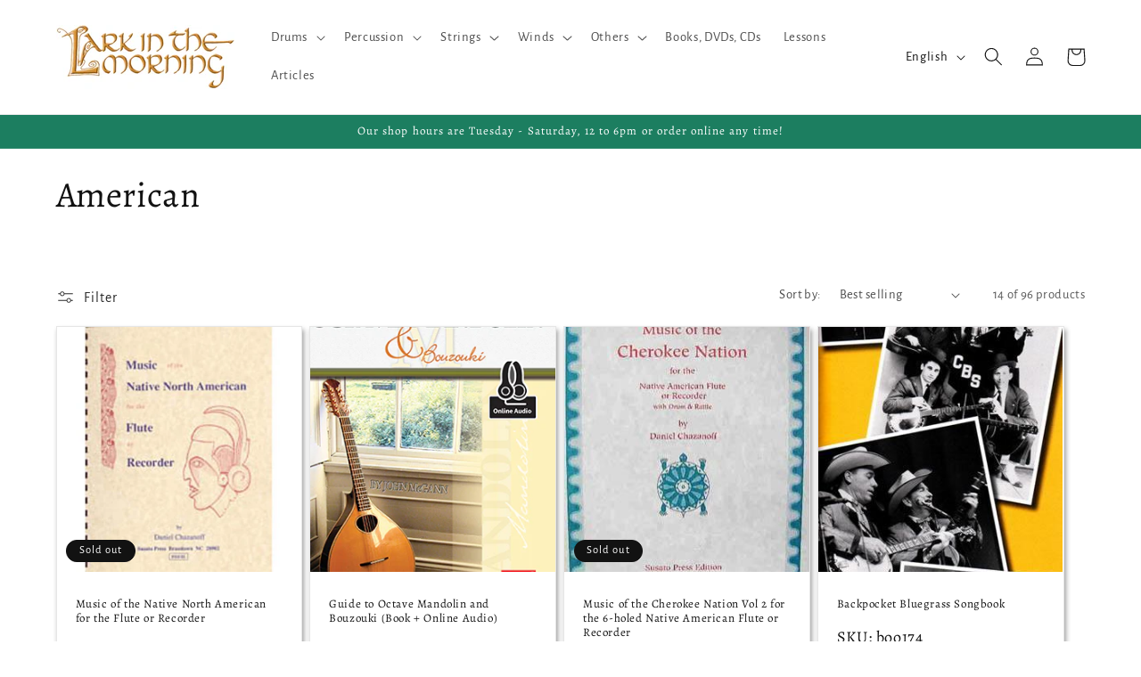

--- FILE ---
content_type: text/html; charset=utf-8
request_url: https://larkinthemorning.com/collections/american/book
body_size: 54406
content:
<!doctype html>
<html class="no-js" lang="en">
  <head>


    <meta charset="utf-8">
    <meta http-equiv="X-UA-Compatible" content="IE=edge">
    <meta name="viewport" content="width=device-width,initial-scale=1">
    <meta name="theme-color" content="">
    <link rel="canonical" href="https://larkinthemorning.com/collections/american/book">
    <link rel="preconnect" href="https://cdn.shopify.com" crossorigin><link rel="icon" type="image/png" href="//larkinthemorning.com/cdn/shop/files/Lark_Favicon.png?crop=center&height=32&v=1686794501&width=32"><link rel="preconnect" href="https://fonts.shopifycdn.com" crossorigin><!-- Google Tag Manager -->
<script>(function(w,d,s,l,i){w[l]=w[l]||[];w[l].push({'gtm.start':
    new Date().getTime(),event:'gtm.js'});var f=d.getElementsByTagName(s)[0],
    j=d.createElement(s),dl=l!='dataLayer'?'&l='+l:'';j.async=true;j.src=
    'https://www.googletagmanager.com/gtm.js?id='+i+dl;f.parentNode.insertBefore(j,f);
})(window,document,'script','dataLayer','GTM-54QDJ3J');

</script>
<!-- End Google Tag Manager -->
    
    <title>
      American
 &ndash; tagged "book" &ndash; Lark in the Morning</title>

    

    

<meta property="og:site_name" content="Lark in the Morning">
<meta property="og:url" content="https://larkinthemorning.com/collections/american/book">
<meta property="og:title" content="American">
<meta property="og:type" content="website">
<meta property="og:description" content="Lark in the Morning musical instruments and instructional material from all over the world."><meta property="og:image" content="http://larkinthemorning.com/cdn/shop/files/Lark_Sign_1200x664_7d0310b1-fb3b-4344-a7e0-1caea14da0e0.jpg?v=1683234771">
  <meta property="og:image:secure_url" content="https://larkinthemorning.com/cdn/shop/files/Lark_Sign_1200x664_7d0310b1-fb3b-4344-a7e0-1caea14da0e0.jpg?v=1683234771">
  <meta property="og:image:width" content="1200">
  <meta property="og:image:height" content="664"><meta name="twitter:card" content="summary_large_image">
<meta name="twitter:title" content="American">
<meta name="twitter:description" content="Lark in the Morning musical instruments and instructional material from all over the world.">


    <script src="//larkinthemorning.com/cdn/shop/t/22/assets/constants.js?v=95358004781563950421726351451" defer="defer"></script>
    <script src="//larkinthemorning.com/cdn/shop/t/22/assets/pubsub.js?v=2921868252632587581726351451" defer="defer"></script>
    <script src="//larkinthemorning.com/cdn/shop/t/22/assets/global.js?v=127210358271191040921726351451" defer="defer"></script>
    <script>window.performance && window.performance.mark && window.performance.mark('shopify.content_for_header.start');</script><meta name="google-site-verification" content="EWB9k2P4fkYxhV2uPuXDygivWARROGIDtJsfL_VwgD0">
<meta id="shopify-digital-wallet" name="shopify-digital-wallet" content="/18140429/digital_wallets/dialog">
<meta name="shopify-checkout-api-token" content="4d11ae43e6ef0c3a40b21bdf94bafa0a">
<meta id="in-context-paypal-metadata" data-shop-id="18140429" data-venmo-supported="true" data-environment="production" data-locale="en_US" data-paypal-v4="true" data-currency="USD">
<link rel="alternate" type="application/atom+xml" title="Feed" href="/collections/american/book.atom" />
<link rel="alternate" hreflang="x-default" href="https://larkinthemorning.com/collections/american/book">
<link rel="alternate" hreflang="en" href="https://larkinthemorning.com/collections/american/book">
<link rel="alternate" hreflang="ja" href="https://larkinthemorning.com/ja/collections/american/book">
<link rel="alternate" hreflang="ja-JP" href="https://jp.larkinthemorning.com/collections/american/book">
<link rel="alternate" hreflang="en-JP" href="https://jp.larkinthemorning.com/en/collections/american/book">
<link rel="alternate" type="application/json+oembed" href="https://larkinthemorning.com/collections/american/book.oembed">
<script async="async" src="/checkouts/internal/preloads.js?locale=en-US"></script>
<link rel="preconnect" href="https://shop.app" crossorigin="anonymous">
<script async="async" src="https://shop.app/checkouts/internal/preloads.js?locale=en-US&shop_id=18140429" crossorigin="anonymous"></script>
<script id="apple-pay-shop-capabilities" type="application/json">{"shopId":18140429,"countryCode":"US","currencyCode":"USD","merchantCapabilities":["supports3DS"],"merchantId":"gid:\/\/shopify\/Shop\/18140429","merchantName":"Lark in the Morning","requiredBillingContactFields":["postalAddress","email","phone"],"requiredShippingContactFields":["postalAddress","email","phone"],"shippingType":"shipping","supportedNetworks":["visa","masterCard","amex","discover","elo","jcb"],"total":{"type":"pending","label":"Lark in the Morning","amount":"1.00"},"shopifyPaymentsEnabled":true,"supportsSubscriptions":true}</script>
<script id="shopify-features" type="application/json">{"accessToken":"4d11ae43e6ef0c3a40b21bdf94bafa0a","betas":["rich-media-storefront-analytics"],"domain":"larkinthemorning.com","predictiveSearch":true,"shopId":18140429,"locale":"en"}</script>
<script>var Shopify = Shopify || {};
Shopify.shop = "litm.myshopify.com";
Shopify.locale = "en";
Shopify.currency = {"active":"USD","rate":"1.0"};
Shopify.country = "US";
Shopify.theme = {"name":"Copy of ADA Compliant Dawn","id":138185572526,"schema_name":"Dawn","schema_version":"9.0.0","theme_store_id":887,"role":"main"};
Shopify.theme.handle = "null";
Shopify.theme.style = {"id":null,"handle":null};
Shopify.cdnHost = "larkinthemorning.com/cdn";
Shopify.routes = Shopify.routes || {};
Shopify.routes.root = "/";</script>
<script type="module">!function(o){(o.Shopify=o.Shopify||{}).modules=!0}(window);</script>
<script>!function(o){function n(){var o=[];function n(){o.push(Array.prototype.slice.apply(arguments))}return n.q=o,n}var t=o.Shopify=o.Shopify||{};t.loadFeatures=n(),t.autoloadFeatures=n()}(window);</script>
<script>
  window.ShopifyPay = window.ShopifyPay || {};
  window.ShopifyPay.apiHost = "shop.app\/pay";
  window.ShopifyPay.redirectState = null;
</script>
<script id="shop-js-analytics" type="application/json">{"pageType":"collection"}</script>
<script defer="defer" async type="module" src="//larkinthemorning.com/cdn/shopifycloud/shop-js/modules/v2/client.init-shop-cart-sync_BT-GjEfc.en.esm.js"></script>
<script defer="defer" async type="module" src="//larkinthemorning.com/cdn/shopifycloud/shop-js/modules/v2/chunk.common_D58fp_Oc.esm.js"></script>
<script defer="defer" async type="module" src="//larkinthemorning.com/cdn/shopifycloud/shop-js/modules/v2/chunk.modal_xMitdFEc.esm.js"></script>
<script type="module">
  await import("//larkinthemorning.com/cdn/shopifycloud/shop-js/modules/v2/client.init-shop-cart-sync_BT-GjEfc.en.esm.js");
await import("//larkinthemorning.com/cdn/shopifycloud/shop-js/modules/v2/chunk.common_D58fp_Oc.esm.js");
await import("//larkinthemorning.com/cdn/shopifycloud/shop-js/modules/v2/chunk.modal_xMitdFEc.esm.js");

  window.Shopify.SignInWithShop?.initShopCartSync?.({"fedCMEnabled":true,"windoidEnabled":true});

</script>
<script>
  window.Shopify = window.Shopify || {};
  if (!window.Shopify.featureAssets) window.Shopify.featureAssets = {};
  window.Shopify.featureAssets['shop-js'] = {"shop-cart-sync":["modules/v2/client.shop-cart-sync_DZOKe7Ll.en.esm.js","modules/v2/chunk.common_D58fp_Oc.esm.js","modules/v2/chunk.modal_xMitdFEc.esm.js"],"init-fed-cm":["modules/v2/client.init-fed-cm_B6oLuCjv.en.esm.js","modules/v2/chunk.common_D58fp_Oc.esm.js","modules/v2/chunk.modal_xMitdFEc.esm.js"],"shop-cash-offers":["modules/v2/client.shop-cash-offers_D2sdYoxE.en.esm.js","modules/v2/chunk.common_D58fp_Oc.esm.js","modules/v2/chunk.modal_xMitdFEc.esm.js"],"shop-login-button":["modules/v2/client.shop-login-button_QeVjl5Y3.en.esm.js","modules/v2/chunk.common_D58fp_Oc.esm.js","modules/v2/chunk.modal_xMitdFEc.esm.js"],"pay-button":["modules/v2/client.pay-button_DXTOsIq6.en.esm.js","modules/v2/chunk.common_D58fp_Oc.esm.js","modules/v2/chunk.modal_xMitdFEc.esm.js"],"shop-button":["modules/v2/client.shop-button_DQZHx9pm.en.esm.js","modules/v2/chunk.common_D58fp_Oc.esm.js","modules/v2/chunk.modal_xMitdFEc.esm.js"],"avatar":["modules/v2/client.avatar_BTnouDA3.en.esm.js"],"init-windoid":["modules/v2/client.init-windoid_CR1B-cfM.en.esm.js","modules/v2/chunk.common_D58fp_Oc.esm.js","modules/v2/chunk.modal_xMitdFEc.esm.js"],"init-shop-for-new-customer-accounts":["modules/v2/client.init-shop-for-new-customer-accounts_C_vY_xzh.en.esm.js","modules/v2/client.shop-login-button_QeVjl5Y3.en.esm.js","modules/v2/chunk.common_D58fp_Oc.esm.js","modules/v2/chunk.modal_xMitdFEc.esm.js"],"init-shop-email-lookup-coordinator":["modules/v2/client.init-shop-email-lookup-coordinator_BI7n9ZSv.en.esm.js","modules/v2/chunk.common_D58fp_Oc.esm.js","modules/v2/chunk.modal_xMitdFEc.esm.js"],"init-shop-cart-sync":["modules/v2/client.init-shop-cart-sync_BT-GjEfc.en.esm.js","modules/v2/chunk.common_D58fp_Oc.esm.js","modules/v2/chunk.modal_xMitdFEc.esm.js"],"shop-toast-manager":["modules/v2/client.shop-toast-manager_DiYdP3xc.en.esm.js","modules/v2/chunk.common_D58fp_Oc.esm.js","modules/v2/chunk.modal_xMitdFEc.esm.js"],"init-customer-accounts":["modules/v2/client.init-customer-accounts_D9ZNqS-Q.en.esm.js","modules/v2/client.shop-login-button_QeVjl5Y3.en.esm.js","modules/v2/chunk.common_D58fp_Oc.esm.js","modules/v2/chunk.modal_xMitdFEc.esm.js"],"init-customer-accounts-sign-up":["modules/v2/client.init-customer-accounts-sign-up_iGw4briv.en.esm.js","modules/v2/client.shop-login-button_QeVjl5Y3.en.esm.js","modules/v2/chunk.common_D58fp_Oc.esm.js","modules/v2/chunk.modal_xMitdFEc.esm.js"],"shop-follow-button":["modules/v2/client.shop-follow-button_CqMgW2wH.en.esm.js","modules/v2/chunk.common_D58fp_Oc.esm.js","modules/v2/chunk.modal_xMitdFEc.esm.js"],"checkout-modal":["modules/v2/client.checkout-modal_xHeaAweL.en.esm.js","modules/v2/chunk.common_D58fp_Oc.esm.js","modules/v2/chunk.modal_xMitdFEc.esm.js"],"shop-login":["modules/v2/client.shop-login_D91U-Q7h.en.esm.js","modules/v2/chunk.common_D58fp_Oc.esm.js","modules/v2/chunk.modal_xMitdFEc.esm.js"],"lead-capture":["modules/v2/client.lead-capture_BJmE1dJe.en.esm.js","modules/v2/chunk.common_D58fp_Oc.esm.js","modules/v2/chunk.modal_xMitdFEc.esm.js"],"payment-terms":["modules/v2/client.payment-terms_Ci9AEqFq.en.esm.js","modules/v2/chunk.common_D58fp_Oc.esm.js","modules/v2/chunk.modal_xMitdFEc.esm.js"]};
</script>
<script>(function() {
  var isLoaded = false;
  function asyncLoad() {
    if (isLoaded) return;
    isLoaded = true;
    var urls = ["\/\/cdn.shopify.com\/proxy\/c614cc330c65048bc97155ecb78302357f084a096aef7fb3580a33392b74fb74\/bingshoppingtool-t2app-prod.trafficmanager.net\/uet\/tracking_script?shop=litm.myshopify.com\u0026sp-cache-control=cHVibGljLCBtYXgtYWdlPTkwMA"];
    for (var i = 0; i < urls.length; i++) {
      var s = document.createElement('script');
      s.type = 'text/javascript';
      s.async = true;
      s.src = urls[i];
      var x = document.getElementsByTagName('script')[0];
      x.parentNode.insertBefore(s, x);
    }
  };
  if(window.attachEvent) {
    window.attachEvent('onload', asyncLoad);
  } else {
    window.addEventListener('load', asyncLoad, false);
  }
})();</script>
<script id="__st">var __st={"a":18140429,"offset":-28800,"reqid":"f3003d02-09fb-463d-8b2b-0e3cb3a72e4b-1769419128","pageurl":"larkinthemorning.com\/collections\/american\/book","u":"8841dd1d0399","p":"collection","rtyp":"collection","rid":463758035};</script>
<script>window.ShopifyPaypalV4VisibilityTracking = true;</script>
<script id="captcha-bootstrap">!function(){'use strict';const t='contact',e='account',n='new_comment',o=[[t,t],['blogs',n],['comments',n],[t,'customer']],c=[[e,'customer_login'],[e,'guest_login'],[e,'recover_customer_password'],[e,'create_customer']],r=t=>t.map((([t,e])=>`form[action*='/${t}']:not([data-nocaptcha='true']) input[name='form_type'][value='${e}']`)).join(','),a=t=>()=>t?[...document.querySelectorAll(t)].map((t=>t.form)):[];function s(){const t=[...o],e=r(t);return a(e)}const i='password',u='form_key',d=['recaptcha-v3-token','g-recaptcha-response','h-captcha-response',i],f=()=>{try{return window.sessionStorage}catch{return}},m='__shopify_v',_=t=>t.elements[u];function p(t,e,n=!1){try{const o=window.sessionStorage,c=JSON.parse(o.getItem(e)),{data:r}=function(t){const{data:e,action:n}=t;return t[m]||n?{data:e,action:n}:{data:t,action:n}}(c);for(const[e,n]of Object.entries(r))t.elements[e]&&(t.elements[e].value=n);n&&o.removeItem(e)}catch(o){console.error('form repopulation failed',{error:o})}}const l='form_type',E='cptcha';function T(t){t.dataset[E]=!0}const w=window,h=w.document,L='Shopify',v='ce_forms',y='captcha';let A=!1;((t,e)=>{const n=(g='f06e6c50-85a8-45c8-87d0-21a2b65856fe',I='https://cdn.shopify.com/shopifycloud/storefront-forms-hcaptcha/ce_storefront_forms_captcha_hcaptcha.v1.5.2.iife.js',D={infoText:'Protected by hCaptcha',privacyText:'Privacy',termsText:'Terms'},(t,e,n)=>{const o=w[L][v],c=o.bindForm;if(c)return c(t,g,e,D).then(n);var r;o.q.push([[t,g,e,D],n]),r=I,A||(h.body.append(Object.assign(h.createElement('script'),{id:'captcha-provider',async:!0,src:r})),A=!0)});var g,I,D;w[L]=w[L]||{},w[L][v]=w[L][v]||{},w[L][v].q=[],w[L][y]=w[L][y]||{},w[L][y].protect=function(t,e){n(t,void 0,e),T(t)},Object.freeze(w[L][y]),function(t,e,n,w,h,L){const[v,y,A,g]=function(t,e,n){const i=e?o:[],u=t?c:[],d=[...i,...u],f=r(d),m=r(i),_=r(d.filter((([t,e])=>n.includes(e))));return[a(f),a(m),a(_),s()]}(w,h,L),I=t=>{const e=t.target;return e instanceof HTMLFormElement?e:e&&e.form},D=t=>v().includes(t);t.addEventListener('submit',(t=>{const e=I(t);if(!e)return;const n=D(e)&&!e.dataset.hcaptchaBound&&!e.dataset.recaptchaBound,o=_(e),c=g().includes(e)&&(!o||!o.value);(n||c)&&t.preventDefault(),c&&!n&&(function(t){try{if(!f())return;!function(t){const e=f();if(!e)return;const n=_(t);if(!n)return;const o=n.value;o&&e.removeItem(o)}(t);const e=Array.from(Array(32),(()=>Math.random().toString(36)[2])).join('');!function(t,e){_(t)||t.append(Object.assign(document.createElement('input'),{type:'hidden',name:u})),t.elements[u].value=e}(t,e),function(t,e){const n=f();if(!n)return;const o=[...t.querySelectorAll(`input[type='${i}']`)].map((({name:t})=>t)),c=[...d,...o],r={};for(const[a,s]of new FormData(t).entries())c.includes(a)||(r[a]=s);n.setItem(e,JSON.stringify({[m]:1,action:t.action,data:r}))}(t,e)}catch(e){console.error('failed to persist form',e)}}(e),e.submit())}));const S=(t,e)=>{t&&!t.dataset[E]&&(n(t,e.some((e=>e===t))),T(t))};for(const o of['focusin','change'])t.addEventListener(o,(t=>{const e=I(t);D(e)&&S(e,y())}));const B=e.get('form_key'),M=e.get(l),P=B&&M;t.addEventListener('DOMContentLoaded',(()=>{const t=y();if(P)for(const e of t)e.elements[l].value===M&&p(e,B);[...new Set([...A(),...v().filter((t=>'true'===t.dataset.shopifyCaptcha))])].forEach((e=>S(e,t)))}))}(h,new URLSearchParams(w.location.search),n,t,e,['guest_login'])})(!0,!0)}();</script>
<script integrity="sha256-4kQ18oKyAcykRKYeNunJcIwy7WH5gtpwJnB7kiuLZ1E=" data-source-attribution="shopify.loadfeatures" defer="defer" src="//larkinthemorning.com/cdn/shopifycloud/storefront/assets/storefront/load_feature-a0a9edcb.js" crossorigin="anonymous"></script>
<script crossorigin="anonymous" defer="defer" src="//larkinthemorning.com/cdn/shopifycloud/storefront/assets/shopify_pay/storefront-65b4c6d7.js?v=20250812"></script>
<script data-source-attribution="shopify.dynamic_checkout.dynamic.init">var Shopify=Shopify||{};Shopify.PaymentButton=Shopify.PaymentButton||{isStorefrontPortableWallets:!0,init:function(){window.Shopify.PaymentButton.init=function(){};var t=document.createElement("script");t.src="https://larkinthemorning.com/cdn/shopifycloud/portable-wallets/latest/portable-wallets.en.js",t.type="module",document.head.appendChild(t)}};
</script>
<script data-source-attribution="shopify.dynamic_checkout.buyer_consent">
  function portableWalletsHideBuyerConsent(e){var t=document.getElementById("shopify-buyer-consent"),n=document.getElementById("shopify-subscription-policy-button");t&&n&&(t.classList.add("hidden"),t.setAttribute("aria-hidden","true"),n.removeEventListener("click",e))}function portableWalletsShowBuyerConsent(e){var t=document.getElementById("shopify-buyer-consent"),n=document.getElementById("shopify-subscription-policy-button");t&&n&&(t.classList.remove("hidden"),t.removeAttribute("aria-hidden"),n.addEventListener("click",e))}window.Shopify?.PaymentButton&&(window.Shopify.PaymentButton.hideBuyerConsent=portableWalletsHideBuyerConsent,window.Shopify.PaymentButton.showBuyerConsent=portableWalletsShowBuyerConsent);
</script>
<script data-source-attribution="shopify.dynamic_checkout.cart.bootstrap">document.addEventListener("DOMContentLoaded",(function(){function t(){return document.querySelector("shopify-accelerated-checkout-cart, shopify-accelerated-checkout")}if(t())Shopify.PaymentButton.init();else{new MutationObserver((function(e,n){t()&&(Shopify.PaymentButton.init(),n.disconnect())})).observe(document.body,{childList:!0,subtree:!0})}}));
</script>
<script id='scb4127' type='text/javascript' async='' src='https://larkinthemorning.com/cdn/shopifycloud/privacy-banner/storefront-banner.js'></script><link id="shopify-accelerated-checkout-styles" rel="stylesheet" media="screen" href="https://larkinthemorning.com/cdn/shopifycloud/portable-wallets/latest/accelerated-checkout-backwards-compat.css" crossorigin="anonymous">
<style id="shopify-accelerated-checkout-cart">
        #shopify-buyer-consent {
  margin-top: 1em;
  display: inline-block;
  width: 100%;
}

#shopify-buyer-consent.hidden {
  display: none;
}

#shopify-subscription-policy-button {
  background: none;
  border: none;
  padding: 0;
  text-decoration: underline;
  font-size: inherit;
  cursor: pointer;
}

#shopify-subscription-policy-button::before {
  box-shadow: none;
}

      </style>
<script id="sections-script" data-sections="header" defer="defer" src="//larkinthemorning.com/cdn/shop/t/22/compiled_assets/scripts.js?v=2605"></script>
<script>window.performance && window.performance.mark && window.performance.mark('shopify.content_for_header.end');</script>


    <style data-shopify>
      @font-face {
  font-family: "Alegreya Sans";
  font-weight: 400;
  font-style: normal;
  font-display: swap;
  src: url("//larkinthemorning.com/cdn/fonts/alegreya_sans/alegreyasans_n4.e332e76eefe545db0f9180cd382ce06e2f88055f.woff2") format("woff2"),
       url("//larkinthemorning.com/cdn/fonts/alegreya_sans/alegreyasans_n4.2f538e6a7581234d2f67054a40fbfd36d80c2e56.woff") format("woff");
}

      @font-face {
  font-family: "Alegreya Sans";
  font-weight: 700;
  font-style: normal;
  font-display: swap;
  src: url("//larkinthemorning.com/cdn/fonts/alegreya_sans/alegreyasans_n7.3d9476fb0ebeda6ade9688d66cdb9524e329b866.woff2") format("woff2"),
       url("//larkinthemorning.com/cdn/fonts/alegreya_sans/alegreyasans_n7.f29cc7ebdc42d1112e7f77e7b4655fa02c985111.woff") format("woff");
}

      @font-face {
  font-family: "Alegreya Sans";
  font-weight: 400;
  font-style: italic;
  font-display: swap;
  src: url("//larkinthemorning.com/cdn/fonts/alegreya_sans/alegreyasans_i4.7156278bb23e48db294dc221d52a46fdc0183947.woff2") format("woff2"),
       url("//larkinthemorning.com/cdn/fonts/alegreya_sans/alegreyasans_i4.7283a068f87063ea0a478d58f299dd97afe5e064.woff") format("woff");
}

      @font-face {
  font-family: "Alegreya Sans";
  font-weight: 700;
  font-style: italic;
  font-display: swap;
  src: url("//larkinthemorning.com/cdn/fonts/alegreya_sans/alegreyasans_i7.55aed94c5c86deedc38bc8fc0b8f7fe64ec06c3a.woff2") format("woff2"),
       url("//larkinthemorning.com/cdn/fonts/alegreya_sans/alegreyasans_i7.b894eb092626c7721e865b7909f1ef5f5df8d3ac.woff") format("woff");
}

      @font-face {
  font-family: Alegreya;
  font-weight: 400;
  font-style: normal;
  font-display: swap;
  src: url("//larkinthemorning.com/cdn/fonts/alegreya/alegreya_n4.9d59d35c9865f13cc7223c9847768350c0c7301a.woff2") format("woff2"),
       url("//larkinthemorning.com/cdn/fonts/alegreya/alegreya_n4.a883043573688913d15d350b7a40349399b2ef99.woff") format("woff");
}


      :root {
        --font-body-family: "Alegreya Sans", sans-serif;
        --font-body-style: normal;
        --font-body-weight: 400;
        --font-body-weight-bold: 700;

        --font-heading-family: Alegreya, serif;
        --font-heading-style: normal;
        --font-heading-weight: 400;

        --font-body-scale: 1.05;
        --font-heading-scale: 0.9523809523809523;

        --color-base-text: 18, 18, 18;
        --color-shadow: 18, 18, 18;
        --color-base-background-1: 255, 255, 255;
        --color-base-background-2: 255, 248, 209;
        --color-base-solid-button-labels: 255, 255, 255;
        --color-base-outline-button-labels: 0, 0, 0;
        --color-base-accent-1: 28, 126, 96;
        --color-base-accent-2: 80, 66, 91;
        --payment-terms-background-color: #ffffff;

        --gradient-base-background-1: #ffffff;
        --gradient-base-background-2: #fff8d1;
        --gradient-base-accent-1: #1c7e60;
        --gradient-base-accent-2: #50425b;

        --media-padding: px;
        --media-border-opacity: 0.05;
        --media-border-width: 1px;
        --media-radius: 0px;
        --media-shadow-opacity: 0.0;
        --media-shadow-horizontal-offset: 0px;
        --media-shadow-vertical-offset: 4px;
        --media-shadow-blur-radius: 5px;
        --media-shadow-visible: 0;

        --page-width: 120rem;
        --page-width-margin: 0rem;

        --product-card-image-padding: 0.0rem;
        --product-card-corner-radius: 0.0rem;
        --product-card-text-alignment: left;
        --product-card-border-width: 0.1rem;
        --product-card-border-opacity: 0.1;
        --product-card-shadow-opacity: 0.4;
        --product-card-shadow-visible: 1;
        --product-card-shadow-horizontal-offset: 0.2rem;
        --product-card-shadow-vertical-offset: 0.4rem;
        --product-card-shadow-blur-radius: 0.5rem;

        --collection-card-image-padding: 0.0rem;
        --collection-card-corner-radius: 0.0rem;
        --collection-card-text-alignment: left;
        --collection-card-border-width: 0.1rem;
        --collection-card-border-opacity: 0.1;
        --collection-card-shadow-opacity: 0.4;
        --collection-card-shadow-visible: 1;
        --collection-card-shadow-horizontal-offset: 0.2rem;
        --collection-card-shadow-vertical-offset: 0.4rem;
        --collection-card-shadow-blur-radius: 0.5rem;

        --blog-card-image-padding: 0.0rem;
        --blog-card-corner-radius: 0.2rem;
        --blog-card-text-alignment: left;
        --blog-card-border-width: 0.1rem;
        --blog-card-border-opacity: 0.1;
        --blog-card-shadow-opacity: 0.4;
        --blog-card-shadow-visible: 1;
        --blog-card-shadow-horizontal-offset: 0.2rem;
        --blog-card-shadow-vertical-offset: 0.4rem;
        --blog-card-shadow-blur-radius: 0.5rem;

        --badge-corner-radius: 4.0rem;

        --popup-border-width: 1px;
        --popup-border-opacity: 0.1;
        --popup-corner-radius: 0px;
        --popup-shadow-opacity: 0.0;
        --popup-shadow-horizontal-offset: 0px;
        --popup-shadow-vertical-offset: 4px;
        --popup-shadow-blur-radius: 5px;

        --drawer-border-width: 1px;
        --drawer-border-opacity: 0.1;
        --drawer-shadow-opacity: 0.0;
        --drawer-shadow-horizontal-offset: 0px;
        --drawer-shadow-vertical-offset: 4px;
        --drawer-shadow-blur-radius: 5px;

        --spacing-sections-desktop: 0px;
        --spacing-sections-mobile: 0px;

        --grid-desktop-vertical-spacing: 8px;
        --grid-desktop-horizontal-spacing: 8px;
        --grid-mobile-vertical-spacing: 4px;
        --grid-mobile-horizontal-spacing: 4px;

        --text-boxes-border-opacity: 0.1;
        --text-boxes-border-width: 1px;
        --text-boxes-radius: 0px;
        --text-boxes-shadow-opacity: 0.4;
        --text-boxes-shadow-visible: 1;
        --text-boxes-shadow-horizontal-offset: 2px;
        --text-boxes-shadow-vertical-offset: 4px;
        --text-boxes-shadow-blur-radius: 5px;

        --buttons-radius: 10px;
        --buttons-radius-outset: 11px;
        --buttons-border-width: 1px;
        --buttons-border-opacity: 0.55;
        --buttons-shadow-opacity: 0.3;
        --buttons-shadow-visible: 1;
        --buttons-shadow-horizontal-offset: 0px;
        --buttons-shadow-vertical-offset: 0px;
        --buttons-shadow-blur-radius: 5px;
        --buttons-border-offset: 0.3px;

        --inputs-radius: 0px;
        --inputs-border-width: 1px;
        --inputs-border-opacity: 0.55;
        --inputs-shadow-opacity: 0.0;
        --inputs-shadow-horizontal-offset: 0px;
        --inputs-margin-offset: 0px;
        --inputs-shadow-vertical-offset: 4px;
        --inputs-shadow-blur-radius: 5px;
        --inputs-radius-outset: 0px;

        --variant-pills-radius: 40px;
        --variant-pills-border-width: 1px;
        --variant-pills-border-opacity: 0.55;
        --variant-pills-shadow-opacity: 0.0;
        --variant-pills-shadow-horizontal-offset: 0px;
        --variant-pills-shadow-vertical-offset: 4px;
        --variant-pills-shadow-blur-radius: 5px;
      }

      *,
      *::before,
      *::after {
        box-sizing: inherit;
      }

      html {
        box-sizing: border-box;
        font-size: calc(var(--font-body-scale) * 62.5%);
        height: 100%;
      }

      body {
        display: grid;
        grid-template-rows: auto auto 1fr auto;
        grid-template-columns: 100%;
        min-height: 100%;
        margin: 0;
        font-size: 1.5rem;
        letter-spacing: 0.06rem;
        line-height: calc(1 + 0.8 / var(--font-body-scale));
        font-family: var(--font-body-family);
        font-style: var(--font-body-style);
        font-weight: var(--font-body-weight);
      }

      @media screen and (min-width: 750px) {
        body {
          font-size: 1.6rem;
        }
      }
    </style>

    <link href="//larkinthemorning.com/cdn/shop/t/22/assets/base.css?v=140624990073879848751726351451" rel="stylesheet" type="text/css" media="all" />
<link rel="preload" as="font" href="//larkinthemorning.com/cdn/fonts/alegreya_sans/alegreyasans_n4.e332e76eefe545db0f9180cd382ce06e2f88055f.woff2" type="font/woff2" crossorigin><link rel="preload" as="font" href="//larkinthemorning.com/cdn/fonts/alegreya/alegreya_n4.9d59d35c9865f13cc7223c9847768350c0c7301a.woff2" type="font/woff2" crossorigin><link rel="stylesheet" href="//larkinthemorning.com/cdn/shop/t/22/assets/component-predictive-search.css?v=85913294783299393391726351451" media="print" onload="this.media='all'"><script>document.documentElement.className = document.documentElement.className.replace('no-js', 'js');
    if (Shopify.designMode) {
      document.documentElement.classList.add('shopify-design-mode');
    }
    </script>
   <link href="//larkinthemorning.com/cdn/shop/t/22/assets/custom.css?v=2605" rel="stylesheet" type="text/css" media="all" />
   
<div id="shopify-section-filter-menu-settings" class="shopify-section"><style type="text/css">
/*  Filter Menu Color and Image Section CSS */</style>
<link href="//larkinthemorning.com/cdn/shop/t/22/assets/filter-menu.scss.css?v=166880007077920835721726351671" rel="stylesheet" type="text/css" media="all" />
<script src="//larkinthemorning.com/cdn/shop/t/22/assets/filter-menu.js?v=79298749081961657871726351451" type="text/javascript"></script>





</div>
    <script>
    window.Shopify = window.Shopify || {theme: {id: 138185572526, role: 'main' } };
    window._template = {
        directory: "",
        name: "collection",
        suffix: ""
    }
  </script> 
                <script src="https://cdn.intelligems.io/a5f1e89d569d.js"></script>
<script src="https://cdnjs.cloudflare.com/ajax/libs/jquery/3.3.1/jquery.min.js" integrity="sha256-FgpCb/KJQlLNfOu91ta32o/NMZxltwRo8QtmkMRdAu8=" crossorigin="anonymous"></script>
<!-- BEGIN app block: shopify://apps/judge-me-reviews/blocks/judgeme_core/61ccd3b1-a9f2-4160-9fe9-4fec8413e5d8 --><!-- Start of Judge.me Core -->






<link rel="dns-prefetch" href="https://cdn2.judge.me/cdn/widget_frontend">
<link rel="dns-prefetch" href="https://cdn.judge.me">
<link rel="dns-prefetch" href="https://cdn1.judge.me">
<link rel="dns-prefetch" href="https://api.judge.me">

<script data-cfasync='false' class='jdgm-settings-script'>window.jdgmSettings={"pagination":5,"disable_web_reviews":false,"badge_no_review_text":"No reviews","badge_n_reviews_text":"{{ n }} review/reviews","hide_badge_preview_if_no_reviews":true,"badge_hide_text":false,"enforce_center_preview_badge":false,"widget_title":"Customer Reviews","widget_open_form_text":"Write a review","widget_close_form_text":"Cancel review","widget_refresh_page_text":"Refresh page","widget_summary_text":"Based on {{ number_of_reviews }} review/reviews","widget_no_review_text":"Be the first to write a review","widget_name_field_text":"Display name","widget_verified_name_field_text":"Verified Name (public)","widget_name_placeholder_text":"Display name","widget_required_field_error_text":"This field is required.","widget_email_field_text":"Email address","widget_verified_email_field_text":"Verified Email (private, can not be edited)","widget_email_placeholder_text":"Your email address","widget_email_field_error_text":"Please enter a valid email address.","widget_rating_field_text":"Rating","widget_review_title_field_text":"Review Title","widget_review_title_placeholder_text":"Give your review a title","widget_review_body_field_text":"Review content","widget_review_body_placeholder_text":"Start writing here...","widget_pictures_field_text":"Picture/Video (optional)","widget_submit_review_text":"Submit Review","widget_submit_verified_review_text":"Submit Verified Review","widget_submit_success_msg_with_auto_publish":"Thank you! Please refresh the page in a few moments to see your review. You can remove or edit your review by logging into \u003ca href='https://judge.me/login' target='_blank' rel='nofollow noopener'\u003eJudge.me\u003c/a\u003e","widget_submit_success_msg_no_auto_publish":"Thank you! Your review will be published as soon as it is approved by the shop admin. You can remove or edit your review by logging into \u003ca href='https://judge.me/login' target='_blank' rel='nofollow noopener'\u003eJudge.me\u003c/a\u003e","widget_show_default_reviews_out_of_total_text":"Showing {{ n_reviews_shown }} out of {{ n_reviews }} reviews.","widget_show_all_link_text":"Show all","widget_show_less_link_text":"Show less","widget_author_said_text":"{{ reviewer_name }} said:","widget_days_text":"{{ n }} days ago","widget_weeks_text":"{{ n }} week/weeks ago","widget_months_text":"{{ n }} month/months ago","widget_years_text":"{{ n }} year/years ago","widget_yesterday_text":"Yesterday","widget_today_text":"Today","widget_replied_text":"\u003e\u003e {{ shop_name }} replied:","widget_read_more_text":"Read more","widget_reviewer_name_as_initial":"","widget_rating_filter_color":"#fbcd0a","widget_rating_filter_see_all_text":"See all reviews","widget_sorting_most_recent_text":"Most Recent","widget_sorting_highest_rating_text":"Highest Rating","widget_sorting_lowest_rating_text":"Lowest Rating","widget_sorting_with_pictures_text":"Only Pictures","widget_sorting_most_helpful_text":"Most Helpful","widget_open_question_form_text":"Ask a question","widget_reviews_subtab_text":"Reviews","widget_questions_subtab_text":"Questions","widget_question_label_text":"Question","widget_answer_label_text":"Answer","widget_question_placeholder_text":"Write your question here","widget_submit_question_text":"Submit Question","widget_question_submit_success_text":"Thank you for your question! We will notify you once it gets answered.","verified_badge_text":"Verified","verified_badge_bg_color":"","verified_badge_text_color":"","verified_badge_placement":"left-of-reviewer-name","widget_review_max_height":"","widget_hide_border":false,"widget_social_share":false,"widget_thumb":false,"widget_review_location_show":false,"widget_location_format":"","all_reviews_include_out_of_store_products":true,"all_reviews_out_of_store_text":"(out of store)","all_reviews_pagination":100,"all_reviews_product_name_prefix_text":"about","enable_review_pictures":true,"enable_question_anwser":false,"widget_theme":"default","review_date_format":"mm/dd/yyyy","default_sort_method":"most-recent","widget_product_reviews_subtab_text":"Product Reviews","widget_shop_reviews_subtab_text":"Shop Reviews","widget_other_products_reviews_text":"Reviews for other products","widget_store_reviews_subtab_text":"Store reviews","widget_no_store_reviews_text":"This store hasn't received any reviews yet","widget_web_restriction_product_reviews_text":"This product hasn't received any reviews yet","widget_no_items_text":"No items found","widget_show_more_text":"Show more","widget_write_a_store_review_text":"Write a Store Review","widget_other_languages_heading":"Reviews in Other Languages","widget_translate_review_text":"Translate review to {{ language }}","widget_translating_review_text":"Translating...","widget_show_original_translation_text":"Show original ({{ language }})","widget_translate_review_failed_text":"Review couldn't be translated.","widget_translate_review_retry_text":"Retry","widget_translate_review_try_again_later_text":"Try again later","show_product_url_for_grouped_product":false,"widget_sorting_pictures_first_text":"Pictures First","show_pictures_on_all_rev_page_mobile":false,"show_pictures_on_all_rev_page_desktop":false,"floating_tab_hide_mobile_install_preference":false,"floating_tab_button_name":"★ Reviews","floating_tab_title":"Let customers speak for us","floating_tab_button_color":"","floating_tab_button_background_color":"","floating_tab_url":"","floating_tab_url_enabled":false,"floating_tab_tab_style":"text","all_reviews_text_badge_text":"Customers rate us {{ shop.metafields.judgeme.all_reviews_rating | round: 1 }}/5 based on {{ shop.metafields.judgeme.all_reviews_count }} reviews.","all_reviews_text_badge_text_branded_style":"{{ shop.metafields.judgeme.all_reviews_rating | round: 1 }} out of 5 stars based on {{ shop.metafields.judgeme.all_reviews_count }} reviews","is_all_reviews_text_badge_a_link":false,"show_stars_for_all_reviews_text_badge":false,"all_reviews_text_badge_url":"","all_reviews_text_style":"branded","all_reviews_text_color_style":"judgeme_brand_color","all_reviews_text_color":"#108474","all_reviews_text_show_jm_brand":true,"featured_carousel_show_header":true,"featured_carousel_title":"Let customers speak for us","testimonials_carousel_title":"Customers are saying","videos_carousel_title":"Real customer stories","cards_carousel_title":"Customers are saying","featured_carousel_count_text":"from {{ n }} reviews","featured_carousel_add_link_to_all_reviews_page":false,"featured_carousel_url":"","featured_carousel_show_images":true,"featured_carousel_autoslide_interval":5,"featured_carousel_arrows_on_the_sides":false,"featured_carousel_height":250,"featured_carousel_width":80,"featured_carousel_image_size":0,"featured_carousel_image_height":250,"featured_carousel_arrow_color":"#eeeeee","verified_count_badge_style":"branded","verified_count_badge_orientation":"horizontal","verified_count_badge_color_style":"judgeme_brand_color","verified_count_badge_color":"#108474","is_verified_count_badge_a_link":false,"verified_count_badge_url":"","verified_count_badge_show_jm_brand":true,"widget_rating_preset_default":5,"widget_first_sub_tab":"product-reviews","widget_show_histogram":true,"widget_histogram_use_custom_color":false,"widget_pagination_use_custom_color":false,"widget_star_use_custom_color":false,"widget_verified_badge_use_custom_color":false,"widget_write_review_use_custom_color":false,"picture_reminder_submit_button":"Upload Pictures","enable_review_videos":false,"mute_video_by_default":false,"widget_sorting_videos_first_text":"Videos First","widget_review_pending_text":"Pending","featured_carousel_items_for_large_screen":3,"social_share_options_order":"Facebook,Twitter","remove_microdata_snippet":true,"disable_json_ld":false,"enable_json_ld_products":false,"preview_badge_show_question_text":false,"preview_badge_no_question_text":"No questions","preview_badge_n_question_text":"{{ number_of_questions }} question/questions","qa_badge_show_icon":false,"qa_badge_position":"same-row","remove_judgeme_branding":false,"widget_add_search_bar":false,"widget_search_bar_placeholder":"Search","widget_sorting_verified_only_text":"Verified only","featured_carousel_theme":"default","featured_carousel_show_rating":true,"featured_carousel_show_title":true,"featured_carousel_show_body":true,"featured_carousel_show_date":false,"featured_carousel_show_reviewer":true,"featured_carousel_show_product":false,"featured_carousel_header_background_color":"#108474","featured_carousel_header_text_color":"#ffffff","featured_carousel_name_product_separator":"reviewed","featured_carousel_full_star_background":"#108474","featured_carousel_empty_star_background":"#dadada","featured_carousel_vertical_theme_background":"#f9fafb","featured_carousel_verified_badge_enable":true,"featured_carousel_verified_badge_color":"#108474","featured_carousel_border_style":"round","featured_carousel_review_line_length_limit":3,"featured_carousel_more_reviews_button_text":"Read more reviews","featured_carousel_view_product_button_text":"View product","all_reviews_page_load_reviews_on":"scroll","all_reviews_page_load_more_text":"Load More Reviews","disable_fb_tab_reviews":false,"enable_ajax_cdn_cache":false,"widget_advanced_speed_features":5,"widget_public_name_text":"displayed publicly like","default_reviewer_name":"John Smith","default_reviewer_name_has_non_latin":true,"widget_reviewer_anonymous":"Anonymous","medals_widget_title":"Judge.me Review Medals","medals_widget_background_color":"#f9fafb","medals_widget_position":"footer_all_pages","medals_widget_border_color":"#f9fafb","medals_widget_verified_text_position":"left","medals_widget_use_monochromatic_version":false,"medals_widget_elements_color":"#108474","show_reviewer_avatar":true,"widget_invalid_yt_video_url_error_text":"Not a YouTube video URL","widget_max_length_field_error_text":"Please enter no more than {0} characters.","widget_show_country_flag":false,"widget_show_collected_via_shop_app":true,"widget_verified_by_shop_badge_style":"light","widget_verified_by_shop_text":"Verified by Shop","widget_show_photo_gallery":false,"widget_load_with_code_splitting":true,"widget_ugc_install_preference":false,"widget_ugc_title":"Made by us, Shared by you","widget_ugc_subtitle":"Tag us to see your picture featured in our page","widget_ugc_arrows_color":"#ffffff","widget_ugc_primary_button_text":"Buy Now","widget_ugc_primary_button_background_color":"#108474","widget_ugc_primary_button_text_color":"#ffffff","widget_ugc_primary_button_border_width":"0","widget_ugc_primary_button_border_style":"none","widget_ugc_primary_button_border_color":"#108474","widget_ugc_primary_button_border_radius":"25","widget_ugc_secondary_button_text":"Load More","widget_ugc_secondary_button_background_color":"#ffffff","widget_ugc_secondary_button_text_color":"#108474","widget_ugc_secondary_button_border_width":"2","widget_ugc_secondary_button_border_style":"solid","widget_ugc_secondary_button_border_color":"#108474","widget_ugc_secondary_button_border_radius":"25","widget_ugc_reviews_button_text":"View Reviews","widget_ugc_reviews_button_background_color":"#ffffff","widget_ugc_reviews_button_text_color":"#108474","widget_ugc_reviews_button_border_width":"2","widget_ugc_reviews_button_border_style":"solid","widget_ugc_reviews_button_border_color":"#108474","widget_ugc_reviews_button_border_radius":"25","widget_ugc_reviews_button_link_to":"judgeme-reviews-page","widget_ugc_show_post_date":true,"widget_ugc_max_width":"800","widget_rating_metafield_value_type":true,"widget_primary_color":"#108474","widget_enable_secondary_color":false,"widget_secondary_color":"#edf5f5","widget_summary_average_rating_text":"{{ average_rating }} out of 5","widget_media_grid_title":"Customer photos \u0026 videos","widget_media_grid_see_more_text":"See more","widget_round_style":false,"widget_show_product_medals":true,"widget_verified_by_judgeme_text":"Verified by Judge.me","widget_show_store_medals":true,"widget_verified_by_judgeme_text_in_store_medals":"Verified by Judge.me","widget_media_field_exceed_quantity_message":"Sorry, we can only accept {{ max_media }} for one review.","widget_media_field_exceed_limit_message":"{{ file_name }} is too large, please select a {{ media_type }} less than {{ size_limit }}MB.","widget_review_submitted_text":"Review Submitted!","widget_question_submitted_text":"Question Submitted!","widget_close_form_text_question":"Cancel","widget_write_your_answer_here_text":"Write your answer here","widget_enabled_branded_link":true,"widget_show_collected_by_judgeme":true,"widget_reviewer_name_color":"","widget_write_review_text_color":"","widget_write_review_bg_color":"","widget_collected_by_judgeme_text":"collected by Judge.me","widget_pagination_type":"standard","widget_load_more_text":"Load More","widget_load_more_color":"#108474","widget_full_review_text":"Full Review","widget_read_more_reviews_text":"Read More Reviews","widget_read_questions_text":"Read Questions","widget_questions_and_answers_text":"Questions \u0026 Answers","widget_verified_by_text":"Verified by","widget_verified_text":"Verified","widget_number_of_reviews_text":"{{ number_of_reviews }} reviews","widget_back_button_text":"Back","widget_next_button_text":"Next","widget_custom_forms_filter_button":"Filters","custom_forms_style":"horizontal","widget_show_review_information":false,"how_reviews_are_collected":"How reviews are collected?","widget_show_review_keywords":false,"widget_gdpr_statement":"How we use your data: We'll only contact you about the review you left, and only if necessary. By submitting your review, you agree to Judge.me's \u003ca href='https://judge.me/terms' target='_blank' rel='nofollow noopener'\u003eterms\u003c/a\u003e, \u003ca href='https://judge.me/privacy' target='_blank' rel='nofollow noopener'\u003eprivacy\u003c/a\u003e and \u003ca href='https://judge.me/content-policy' target='_blank' rel='nofollow noopener'\u003econtent\u003c/a\u003e policies.","widget_multilingual_sorting_enabled":false,"widget_translate_review_content_enabled":false,"widget_translate_review_content_method":"manual","popup_widget_review_selection":"automatically_with_pictures","popup_widget_round_border_style":true,"popup_widget_show_title":true,"popup_widget_show_body":true,"popup_widget_show_reviewer":false,"popup_widget_show_product":true,"popup_widget_show_pictures":true,"popup_widget_use_review_picture":true,"popup_widget_show_on_home_page":true,"popup_widget_show_on_product_page":true,"popup_widget_show_on_collection_page":true,"popup_widget_show_on_cart_page":true,"popup_widget_position":"bottom_left","popup_widget_first_review_delay":5,"popup_widget_duration":5,"popup_widget_interval":5,"popup_widget_review_count":5,"popup_widget_hide_on_mobile":true,"review_snippet_widget_round_border_style":true,"review_snippet_widget_card_color":"#FFFFFF","review_snippet_widget_slider_arrows_background_color":"#FFFFFF","review_snippet_widget_slider_arrows_color":"#000000","review_snippet_widget_star_color":"#108474","show_product_variant":false,"all_reviews_product_variant_label_text":"Variant: ","widget_show_verified_branding":true,"widget_ai_summary_title":"Customers say","widget_ai_summary_disclaimer":"AI-powered review summary based on recent customer reviews","widget_show_ai_summary":false,"widget_show_ai_summary_bg":false,"widget_show_review_title_input":true,"redirect_reviewers_invited_via_email":"external_form","request_store_review_after_product_review":false,"request_review_other_products_in_order":false,"review_form_color_scheme":"default","review_form_corner_style":"square","review_form_star_color":{},"review_form_text_color":"#333333","review_form_background_color":"#ffffff","review_form_field_background_color":"#fafafa","review_form_button_color":{},"review_form_button_text_color":"#ffffff","review_form_modal_overlay_color":"#000000","review_content_screen_title_text":"How would you rate this product?","review_content_introduction_text":"We would love it if you would share a bit about your experience.","store_review_form_title_text":"How would you rate this store?","store_review_form_introduction_text":"We would love it if you would share a bit about your experience.","show_review_guidance_text":true,"one_star_review_guidance_text":"Poor","five_star_review_guidance_text":"Great","customer_information_screen_title_text":"About you","customer_information_introduction_text":"Please tell us more about you.","custom_questions_screen_title_text":"Your experience in more detail","custom_questions_introduction_text":"Here are a few questions to help us understand more about your experience.","review_submitted_screen_title_text":"Thanks for your review!","review_submitted_screen_thank_you_text":"We are processing it and it will appear on the store soon.","review_submitted_screen_email_verification_text":"Please confirm your email by clicking the link we just sent you. This helps us keep reviews authentic.","review_submitted_request_store_review_text":"Would you like to share your experience of shopping with us?","review_submitted_review_other_products_text":"Would you like to review these products?","store_review_screen_title_text":"Would you like to share your experience of shopping with us?","store_review_introduction_text":"We value your feedback and use it to improve. Please share any thoughts or suggestions you have.","reviewer_media_screen_title_picture_text":"Share a picture","reviewer_media_introduction_picture_text":"Upload a photo to support your review.","reviewer_media_screen_title_video_text":"Share a video","reviewer_media_introduction_video_text":"Upload a video to support your review.","reviewer_media_screen_title_picture_or_video_text":"Share a picture or video","reviewer_media_introduction_picture_or_video_text":"Upload a photo or video to support your review.","reviewer_media_youtube_url_text":"Paste your Youtube URL here","advanced_settings_next_step_button_text":"Next","advanced_settings_close_review_button_text":"Close","modal_write_review_flow":false,"write_review_flow_required_text":"Required","write_review_flow_privacy_message_text":"We respect your privacy.","write_review_flow_anonymous_text":"Post review as anonymous","write_review_flow_visibility_text":"This won't be visible to other customers.","write_review_flow_multiple_selection_help_text":"Select as many as you like","write_review_flow_single_selection_help_text":"Select one option","write_review_flow_required_field_error_text":"This field is required","write_review_flow_invalid_email_error_text":"Please enter a valid email address","write_review_flow_max_length_error_text":"Max. {{ max_length }} characters.","write_review_flow_media_upload_text":"\u003cb\u003eClick to upload\u003c/b\u003e or drag and drop","write_review_flow_gdpr_statement":"We'll only contact you about your review if necessary. By submitting your review, you agree to our \u003ca href='https://judge.me/terms' target='_blank' rel='nofollow noopener'\u003eterms and conditions\u003c/a\u003e and \u003ca href='https://judge.me/privacy' target='_blank' rel='nofollow noopener'\u003eprivacy policy\u003c/a\u003e.","rating_only_reviews_enabled":false,"show_negative_reviews_help_screen":false,"new_review_flow_help_screen_rating_threshold":3,"negative_review_resolution_screen_title_text":"Tell us more","negative_review_resolution_text":"Your experience matters to us. If there were issues with your purchase, we're here to help. Feel free to reach out to us, we'd love the opportunity to make things right.","negative_review_resolution_button_text":"Contact us","negative_review_resolution_proceed_with_review_text":"Leave a review","negative_review_resolution_subject":"Issue with purchase from {{ shop_name }}.{{ order_name }}","preview_badge_collection_page_install_status":false,"widget_review_custom_css":"","preview_badge_custom_css":"","preview_badge_stars_count":"5-stars","featured_carousel_custom_css":"","floating_tab_custom_css":"","all_reviews_widget_custom_css":"","medals_widget_custom_css":"","verified_badge_custom_css":"","all_reviews_text_custom_css":"","transparency_badges_collected_via_store_invite":false,"transparency_badges_from_another_provider":false,"transparency_badges_collected_from_store_visitor":false,"transparency_badges_collected_by_verified_review_provider":false,"transparency_badges_earned_reward":false,"transparency_badges_collected_via_store_invite_text":"Review collected via store invitation","transparency_badges_from_another_provider_text":"Review collected from another provider","transparency_badges_collected_from_store_visitor_text":"Review collected from a store visitor","transparency_badges_written_in_google_text":"Review written in Google","transparency_badges_written_in_etsy_text":"Review written in Etsy","transparency_badges_written_in_shop_app_text":"Review written in Shop App","transparency_badges_earned_reward_text":"Review earned a reward for future purchase","product_review_widget_per_page":10,"widget_store_review_label_text":"Review about the store","checkout_comment_extension_title_on_product_page":"Customer Comments","checkout_comment_extension_num_latest_comment_show":5,"checkout_comment_extension_format":"name_and_timestamp","checkout_comment_customer_name":"last_initial","checkout_comment_comment_notification":true,"preview_badge_collection_page_install_preference":false,"preview_badge_home_page_install_preference":false,"preview_badge_product_page_install_preference":false,"review_widget_install_preference":"","review_carousel_install_preference":false,"floating_reviews_tab_install_preference":"none","verified_reviews_count_badge_install_preference":false,"all_reviews_text_install_preference":false,"review_widget_best_location":false,"judgeme_medals_install_preference":false,"review_widget_revamp_enabled":false,"review_widget_qna_enabled":false,"review_widget_header_theme":"minimal","review_widget_widget_title_enabled":true,"review_widget_header_text_size":"medium","review_widget_header_text_weight":"regular","review_widget_average_rating_style":"compact","review_widget_bar_chart_enabled":true,"review_widget_bar_chart_type":"numbers","review_widget_bar_chart_style":"standard","review_widget_expanded_media_gallery_enabled":false,"review_widget_reviews_section_theme":"standard","review_widget_image_style":"thumbnails","review_widget_review_image_ratio":"square","review_widget_stars_size":"medium","review_widget_verified_badge":"standard_text","review_widget_review_title_text_size":"medium","review_widget_review_text_size":"medium","review_widget_review_text_length":"medium","review_widget_number_of_columns_desktop":3,"review_widget_carousel_transition_speed":5,"review_widget_custom_questions_answers_display":"always","review_widget_button_text_color":"#FFFFFF","review_widget_text_color":"#000000","review_widget_lighter_text_color":"#7B7B7B","review_widget_corner_styling":"soft","review_widget_review_word_singular":"review","review_widget_review_word_plural":"reviews","review_widget_voting_label":"Helpful?","review_widget_shop_reply_label":"Reply from {{ shop_name }}:","review_widget_filters_title":"Filters","qna_widget_question_word_singular":"Question","qna_widget_question_word_plural":"Questions","qna_widget_answer_reply_label":"Answer from {{ answerer_name }}:","qna_content_screen_title_text":"Ask a question about this product","qna_widget_question_required_field_error_text":"Please enter your question.","qna_widget_flow_gdpr_statement":"We'll only contact you about your question if necessary. By submitting your question, you agree to our \u003ca href='https://judge.me/terms' target='_blank' rel='nofollow noopener'\u003eterms and conditions\u003c/a\u003e and \u003ca href='https://judge.me/privacy' target='_blank' rel='nofollow noopener'\u003eprivacy policy\u003c/a\u003e.","qna_widget_question_submitted_text":"Thanks for your question!","qna_widget_close_form_text_question":"Close","qna_widget_question_submit_success_text":"We’ll notify you by email when your question is answered.","all_reviews_widget_v2025_enabled":false,"all_reviews_widget_v2025_header_theme":"default","all_reviews_widget_v2025_widget_title_enabled":true,"all_reviews_widget_v2025_header_text_size":"medium","all_reviews_widget_v2025_header_text_weight":"regular","all_reviews_widget_v2025_average_rating_style":"compact","all_reviews_widget_v2025_bar_chart_enabled":true,"all_reviews_widget_v2025_bar_chart_type":"numbers","all_reviews_widget_v2025_bar_chart_style":"standard","all_reviews_widget_v2025_expanded_media_gallery_enabled":false,"all_reviews_widget_v2025_show_store_medals":true,"all_reviews_widget_v2025_show_photo_gallery":true,"all_reviews_widget_v2025_show_review_keywords":false,"all_reviews_widget_v2025_show_ai_summary":false,"all_reviews_widget_v2025_show_ai_summary_bg":false,"all_reviews_widget_v2025_add_search_bar":false,"all_reviews_widget_v2025_default_sort_method":"most-recent","all_reviews_widget_v2025_reviews_per_page":10,"all_reviews_widget_v2025_reviews_section_theme":"default","all_reviews_widget_v2025_image_style":"thumbnails","all_reviews_widget_v2025_review_image_ratio":"square","all_reviews_widget_v2025_stars_size":"medium","all_reviews_widget_v2025_verified_badge":"bold_badge","all_reviews_widget_v2025_review_title_text_size":"medium","all_reviews_widget_v2025_review_text_size":"medium","all_reviews_widget_v2025_review_text_length":"medium","all_reviews_widget_v2025_number_of_columns_desktop":3,"all_reviews_widget_v2025_carousel_transition_speed":5,"all_reviews_widget_v2025_custom_questions_answers_display":"always","all_reviews_widget_v2025_show_product_variant":false,"all_reviews_widget_v2025_show_reviewer_avatar":true,"all_reviews_widget_v2025_reviewer_name_as_initial":"","all_reviews_widget_v2025_review_location_show":false,"all_reviews_widget_v2025_location_format":"","all_reviews_widget_v2025_show_country_flag":false,"all_reviews_widget_v2025_verified_by_shop_badge_style":"light","all_reviews_widget_v2025_social_share":false,"all_reviews_widget_v2025_social_share_options_order":"Facebook,Twitter,LinkedIn,Pinterest","all_reviews_widget_v2025_pagination_type":"standard","all_reviews_widget_v2025_button_text_color":"#FFFFFF","all_reviews_widget_v2025_text_color":"#000000","all_reviews_widget_v2025_lighter_text_color":"#7B7B7B","all_reviews_widget_v2025_corner_styling":"soft","all_reviews_widget_v2025_title":"Customer reviews","all_reviews_widget_v2025_ai_summary_title":"Customers say about this store","all_reviews_widget_v2025_no_review_text":"Be the first to write a review","platform":"shopify","branding_url":"https://app.judge.me/reviews","branding_text":"Powered by Judge.me","locale":"en","reply_name":"Lark in the Morning","widget_version":"3.0","footer":true,"autopublish":true,"review_dates":true,"enable_custom_form":false,"shop_locale":"en","enable_multi_locales_translations":false,"show_review_title_input":true,"review_verification_email_status":"always","can_be_branded":true,"reply_name_text":"Lark in the Morning"};</script> <style class='jdgm-settings-style'>.jdgm-xx{left:0}:root{--jdgm-primary-color: #108474;--jdgm-secondary-color: rgba(16,132,116,0.1);--jdgm-star-color: #108474;--jdgm-write-review-text-color: white;--jdgm-write-review-bg-color: #108474;--jdgm-paginate-color: #108474;--jdgm-border-radius: 0;--jdgm-reviewer-name-color: #108474}.jdgm-histogram__bar-content{background-color:#108474}.jdgm-rev[data-verified-buyer=true] .jdgm-rev__icon.jdgm-rev__icon:after,.jdgm-rev__buyer-badge.jdgm-rev__buyer-badge{color:white;background-color:#108474}.jdgm-review-widget--small .jdgm-gallery.jdgm-gallery .jdgm-gallery__thumbnail-link:nth-child(8) .jdgm-gallery__thumbnail-wrapper.jdgm-gallery__thumbnail-wrapper:before{content:"See more"}@media only screen and (min-width: 768px){.jdgm-gallery.jdgm-gallery .jdgm-gallery__thumbnail-link:nth-child(8) .jdgm-gallery__thumbnail-wrapper.jdgm-gallery__thumbnail-wrapper:before{content:"See more"}}.jdgm-prev-badge[data-average-rating='0.00']{display:none !important}.jdgm-author-all-initials{display:none !important}.jdgm-author-last-initial{display:none !important}.jdgm-rev-widg__title{visibility:hidden}.jdgm-rev-widg__summary-text{visibility:hidden}.jdgm-prev-badge__text{visibility:hidden}.jdgm-rev__prod-link-prefix:before{content:'about'}.jdgm-rev__variant-label:before{content:'Variant: '}.jdgm-rev__out-of-store-text:before{content:'(out of store)'}@media only screen and (min-width: 768px){.jdgm-rev__pics .jdgm-rev_all-rev-page-picture-separator,.jdgm-rev__pics .jdgm-rev__product-picture{display:none}}@media only screen and (max-width: 768px){.jdgm-rev__pics .jdgm-rev_all-rev-page-picture-separator,.jdgm-rev__pics .jdgm-rev__product-picture{display:none}}.jdgm-preview-badge[data-template="product"]{display:none !important}.jdgm-preview-badge[data-template="collection"]{display:none !important}.jdgm-preview-badge[data-template="index"]{display:none !important}.jdgm-review-widget[data-from-snippet="true"]{display:none !important}.jdgm-verified-count-badget[data-from-snippet="true"]{display:none !important}.jdgm-carousel-wrapper[data-from-snippet="true"]{display:none !important}.jdgm-all-reviews-text[data-from-snippet="true"]{display:none !important}.jdgm-medals-section[data-from-snippet="true"]{display:none !important}.jdgm-ugc-media-wrapper[data-from-snippet="true"]{display:none !important}.jdgm-rev__transparency-badge[data-badge-type="review_collected_via_store_invitation"]{display:none !important}.jdgm-rev__transparency-badge[data-badge-type="review_collected_from_another_provider"]{display:none !important}.jdgm-rev__transparency-badge[data-badge-type="review_collected_from_store_visitor"]{display:none !important}.jdgm-rev__transparency-badge[data-badge-type="review_written_in_etsy"]{display:none !important}.jdgm-rev__transparency-badge[data-badge-type="review_written_in_google_business"]{display:none !important}.jdgm-rev__transparency-badge[data-badge-type="review_written_in_shop_app"]{display:none !important}.jdgm-rev__transparency-badge[data-badge-type="review_earned_for_future_purchase"]{display:none !important}.jdgm-review-snippet-widget .jdgm-rev-snippet-widget__cards-container .jdgm-rev-snippet-card{border-radius:8px;background:#fff}.jdgm-review-snippet-widget .jdgm-rev-snippet-widget__cards-container .jdgm-rev-snippet-card__rev-rating .jdgm-star{color:#108474}.jdgm-review-snippet-widget .jdgm-rev-snippet-widget__prev-btn,.jdgm-review-snippet-widget .jdgm-rev-snippet-widget__next-btn{border-radius:50%;background:#fff}.jdgm-review-snippet-widget .jdgm-rev-snippet-widget__prev-btn>svg,.jdgm-review-snippet-widget .jdgm-rev-snippet-widget__next-btn>svg{fill:#000}.jdgm-full-rev-modal.rev-snippet-widget .jm-mfp-container .jm-mfp-content,.jdgm-full-rev-modal.rev-snippet-widget .jm-mfp-container .jdgm-full-rev__icon,.jdgm-full-rev-modal.rev-snippet-widget .jm-mfp-container .jdgm-full-rev__pic-img,.jdgm-full-rev-modal.rev-snippet-widget .jm-mfp-container .jdgm-full-rev__reply{border-radius:8px}.jdgm-full-rev-modal.rev-snippet-widget .jm-mfp-container .jdgm-full-rev[data-verified-buyer="true"] .jdgm-full-rev__icon::after{border-radius:8px}.jdgm-full-rev-modal.rev-snippet-widget .jm-mfp-container .jdgm-full-rev .jdgm-rev__buyer-badge{border-radius:calc( 8px / 2 )}.jdgm-full-rev-modal.rev-snippet-widget .jm-mfp-container .jdgm-full-rev .jdgm-full-rev__replier::before{content:'Lark in the Morning'}.jdgm-full-rev-modal.rev-snippet-widget .jm-mfp-container .jdgm-full-rev .jdgm-full-rev__product-button{border-radius:calc( 8px * 6 )}
</style> <style class='jdgm-settings-style'></style>

  
  
  
  <style class='jdgm-miracle-styles'>
  @-webkit-keyframes jdgm-spin{0%{-webkit-transform:rotate(0deg);-ms-transform:rotate(0deg);transform:rotate(0deg)}100%{-webkit-transform:rotate(359deg);-ms-transform:rotate(359deg);transform:rotate(359deg)}}@keyframes jdgm-spin{0%{-webkit-transform:rotate(0deg);-ms-transform:rotate(0deg);transform:rotate(0deg)}100%{-webkit-transform:rotate(359deg);-ms-transform:rotate(359deg);transform:rotate(359deg)}}@font-face{font-family:'JudgemeStar';src:url("[data-uri]") format("woff");font-weight:normal;font-style:normal}.jdgm-star{font-family:'JudgemeStar';display:inline !important;text-decoration:none !important;padding:0 4px 0 0 !important;margin:0 !important;font-weight:bold;opacity:1;-webkit-font-smoothing:antialiased;-moz-osx-font-smoothing:grayscale}.jdgm-star:hover{opacity:1}.jdgm-star:last-of-type{padding:0 !important}.jdgm-star.jdgm--on:before{content:"\e000"}.jdgm-star.jdgm--off:before{content:"\e001"}.jdgm-star.jdgm--half:before{content:"\e002"}.jdgm-widget *{margin:0;line-height:1.4;-webkit-box-sizing:border-box;-moz-box-sizing:border-box;box-sizing:border-box;-webkit-overflow-scrolling:touch}.jdgm-hidden{display:none !important;visibility:hidden !important}.jdgm-temp-hidden{display:none}.jdgm-spinner{width:40px;height:40px;margin:auto;border-radius:50%;border-top:2px solid #eee;border-right:2px solid #eee;border-bottom:2px solid #eee;border-left:2px solid #ccc;-webkit-animation:jdgm-spin 0.8s infinite linear;animation:jdgm-spin 0.8s infinite linear}.jdgm-prev-badge{display:block !important}

</style>


  
  
   


<script data-cfasync='false' class='jdgm-script'>
!function(e){window.jdgm=window.jdgm||{},jdgm.CDN_HOST="https://cdn2.judge.me/cdn/widget_frontend/",jdgm.CDN_HOST_ALT="https://cdn2.judge.me/cdn/widget_frontend/",jdgm.API_HOST="https://api.judge.me/",jdgm.CDN_BASE_URL="https://cdn.shopify.com/extensions/019beb2a-7cf9-7238-9765-11a892117c03/judgeme-extensions-316/assets/",
jdgm.docReady=function(d){(e.attachEvent?"complete"===e.readyState:"loading"!==e.readyState)?
setTimeout(d,0):e.addEventListener("DOMContentLoaded",d)},jdgm.loadCSS=function(d,t,o,a){
!o&&jdgm.loadCSS.requestedUrls.indexOf(d)>=0||(jdgm.loadCSS.requestedUrls.push(d),
(a=e.createElement("link")).rel="stylesheet",a.class="jdgm-stylesheet",a.media="nope!",
a.href=d,a.onload=function(){this.media="all",t&&setTimeout(t)},e.body.appendChild(a))},
jdgm.loadCSS.requestedUrls=[],jdgm.loadJS=function(e,d){var t=new XMLHttpRequest;
t.onreadystatechange=function(){4===t.readyState&&(Function(t.response)(),d&&d(t.response))},
t.open("GET",e),t.onerror=function(){if(e.indexOf(jdgm.CDN_HOST)===0&&jdgm.CDN_HOST_ALT!==jdgm.CDN_HOST){var f=e.replace(jdgm.CDN_HOST,jdgm.CDN_HOST_ALT);jdgm.loadJS(f,d)}},t.send()},jdgm.docReady((function(){(window.jdgmLoadCSS||e.querySelectorAll(
".jdgm-widget, .jdgm-all-reviews-page").length>0)&&(jdgmSettings.widget_load_with_code_splitting?
parseFloat(jdgmSettings.widget_version)>=3?jdgm.loadCSS(jdgm.CDN_HOST+"widget_v3/base.css"):
jdgm.loadCSS(jdgm.CDN_HOST+"widget/base.css"):jdgm.loadCSS(jdgm.CDN_HOST+"shopify_v2.css"),
jdgm.loadJS(jdgm.CDN_HOST+"loa"+"der.js"))}))}(document);
</script>
<noscript><link rel="stylesheet" type="text/css" media="all" href="https://cdn2.judge.me/cdn/widget_frontend/shopify_v2.css"></noscript>

<!-- BEGIN app snippet: theme_fix_tags --><script>
  (function() {
    var jdgmThemeFixes = null;
    if (!jdgmThemeFixes) return;
    var thisThemeFix = jdgmThemeFixes[Shopify.theme.id];
    if (!thisThemeFix) return;

    if (thisThemeFix.html) {
      document.addEventListener("DOMContentLoaded", function() {
        var htmlDiv = document.createElement('div');
        htmlDiv.classList.add('jdgm-theme-fix-html');
        htmlDiv.innerHTML = thisThemeFix.html;
        document.body.append(htmlDiv);
      });
    };

    if (thisThemeFix.css) {
      var styleTag = document.createElement('style');
      styleTag.classList.add('jdgm-theme-fix-style');
      styleTag.innerHTML = thisThemeFix.css;
      document.head.append(styleTag);
    };

    if (thisThemeFix.js) {
      var scriptTag = document.createElement('script');
      scriptTag.classList.add('jdgm-theme-fix-script');
      scriptTag.innerHTML = thisThemeFix.js;
      document.head.append(scriptTag);
    };
  })();
</script>
<!-- END app snippet -->
<!-- End of Judge.me Core -->



<!-- END app block --><!-- BEGIN app block: shopify://apps/analyzify-ga4-ads-tracking/blocks/app-embed-v4/69637cfd-dd6f-4511-aa97-7037cfb5515c -->


<!-- BEGIN app snippet: an_analyzify_settings -->







<script defer>
  // AN_ANALYZIFY_SETTINGS
  (() => {
    try {
      const startTime = performance.now();
      window.analyzify = window.analyzify || {};
  
      window.analyzify.log = (t, groupName, nestedGroupName) => {
        try {
          const styles = {
            default: 'color:#fff;background:#413389;',
            an_analyzify: 'color:#fff;background:#1f77b4;', 
            an_analyzify_settings: 'color:#fff;background:#ff7f0e;', 
            an_fb: 'color:#fff;background:#2ca02c;', 
            an_criteo: 'color:#fff;background:#d62728;', 
            an_bing: 'color:#fff;background:#9467bd;', 
            an_clarity: 'color:#fff;background:#8c564b;', 
            an_hotjar: 'color:#fff;background:#8c564b;', 
            an_gtm: 'color:#fff;background:#e377c2;', 
            an_klaviyo: 'color:#fff;background:#7f7f7f;', 
            an_pinterest: 'color:#fff;background:#bcbd22;', 
            an_rebuy: 'color:#fff;background:#17becf;', 
            an_tiktok: 'color:#fff;background:#ffbb78;', 
            an_x: 'color:#fff;background:#98df8a;', 
            an_consent: 'color:#fff;background:#ff9896;' 
          };

          if (window.analyzify.logging && t != null) {
            const style = styles[groupName] || styles['default'];
            console.log(`%c[${groupName || 'Analyzify'}]${nestedGroupName ? ` ${nestedGroupName}` : ''}`, style, t);
            analyzify.logs.push(t);
            if (analyzify?.stopAtLog) {
              debugger;
            }
          }
        } catch (error) {
          console.error("Error processing analyzify settings:", error);
        }
      }

      (() => {
        try {
          window.analyzify = {
            ...window.analyzify,
            logging: "" == "true",
            logs: [],
            testing_environment: false,
            consent_version: null,
            initial_load: {},
            variant_changed_with_view_item: false,
            chunk_size: 25,
            properties: {
              GTM: {
                status: true,
                id: "",
                multiple_view_item_list: false,
                feed_country: "",
                feed_region: "",
                feed_language: "",
                merchant_id: "",
                enhanced_params: true,
                replace_session_id: false,
                replace_gclid: false,
                variant_changed: true,
                generate_lead: true,
              },
              GADS: {
                status:false, 
                conversion_linker:false, 
                allow_ad_personalization_signals:false,
                ads_data_redaction:false,
                url_passthrough:false,
                primary: {
                  status:false,
                  id: "",
                  feed_country: "US",
                  feed_region: "US",
                  merchant_id: "",
                  feed_language: "",
                  product_id_format: "product_sku", 
                  replace_session_id:false,
                  replace_gclid:false,
                  remarketing: {
                    status:false,
                    gads_remarketing_id_format: "product_sku",
                    events: { 
                      view_item_list: false, 
                      view_item: false,
                      add_to_cart: false,
                      remove_from_cart: false,
                      begin_checkout: false,
                      purchase: false,
                      generate_lead: false,
                    }
                  },
                  conversions: {
                    view_item: {
                        status: false,
                        value: "",
                    },
                    add_to_cart: {
                        status: false,
                        value: "",
                    },
                    begin_checkout: {
                        status: false,
                        value: "",
                    },
                    purchase: {
                        status: false,
                        value: "",
                    },
                    generate_lead: {
                      status: false,
                      value: "",
                    }
                  }
                },
                secondary: {
                  status: false,
                  id: "",
                  feed_country: "",
                  feed_region: "",
                  merchant_id: "",
                  feed_language: "",
                  product_id_format: "product_sku",
                  remarketing: {
                    gads_remarketing_id_format: "product_sku",
                    status: false,
                    events: {
                      view_item_list: false,
                      view_item: false,
                      add_to_cart: false,
                      remove_from_cart: false,
                      begin_checkout: false,
                      purchase: false,
                      generate_lead: false,
                    }
                  },
                  conversions: {
                    view_item: {
                      status: false,
                      value: "",
                    },
                    add_to_cart:{
                      status: false,
                      value: "",
                    },
                    begin_checkout:{
                      status: false,
                      value: "",
                    },
                    purchase:{
                      status: false,
                      value: "",
                    },
                    generate_lead: {
                      status: false,
                      value: "",
                    }
                  }
                }
              },
              GA4: {
                status: false,
                multiple_view_item_list: false,
                enhanced_params: true,
                all_forms: false,
                primary: {
                  status: false,
                  id: "",
                  product_id_format: "product_sku",
                  replace_session_id: false,
                  events: {
                    variant_changed: true,
                    view_item_list: false,
                    select_item: false,
                    nav_click: false,
                    view_item: false,
                    add_to_cart: false,
                    add_to_wishlist: false,
                    view_cart: false,
                    remove_from_cart: false,
                    begin_checkout: false,
                    purchase: false,
                    generate_lead: true,
                    page_404: true,
                  }
                },
                secondary: {
                  status: false,
                  id: "",
                  product_id_format: "product_sku",
                  replace_session_id: false,
                  events: {
                      variant_changed: true,
                      view_item_list: false,
                      select_item: false,
                      nav_click: false,
                      view_item: false,
                      add_to_cart: false,
                      add_to_wishlist: false,
                      view_cart: false,
                      remove_from_cart: false,
                      begin_checkout: false,
                      purchase: false,
                      generate_lead: true, // @check & set: false
                      page_404: true,
                  }
                } 
              },
              X: {
                status: false,
                id:"",
                product_id_format: "product_sku",
                events:{
                    page_view: "",
                    add_to_cart: "",
                    begin_checkout: "",
                    search: ""
                }
              },
              BING: {
                status: false,
                id: "",
                product_id_format: "product_sku",
                events: {
                    home: true,
                    view_item: true,
                    view_item_list: true,
                    view_cart: true,
                    search: true,
                    add_to_cart: false,
                    begin_checkout: false,
                    purchase: false
                }
              },
              FACEBOOK: {
                status: false,
                all_forms: false,
                primary: {
                    status: false,
                    id: "",
                    product_id_format: "",
                    events: {
                        view_content: false,
                        view_collection: true,
                        search: false,
                        add_to_cart: false,
                        add_to_wishlist: false,
                        view_cart: true,
                        initiate_checkout: false,
                        add_payment_info: false,
                        generate_lead: true,
                        purchase: false,
                    }
                },
                secondary: {
                    status: false,
                    id: "",
                    product_id_format: "",
                    events: {
                        view_content: false,
                        view_collection: true,
                        search: false,
                        add_to_cart: false,
                        add_to_wishlist: false,
                        view_cart: true,
                        initiate_checkout: false,
                        add_payment_info: false,
                        generate_lead: true,
                        purchase: false,
                    }
                }
              },
              SERVERSIDE: {
                store_id: null,
                status: false,
                measurement_id: null,
                datalayer: false,
                endpoint: 'https://analyzifycdn.com/collect',
                testEndpoint: 'https://stag.analyzifycdn.com/collect', 
                azfy_attribution: 'dual',
                shop_domain: "larkinthemorning.com",
                all_forms: false,
                events: {
                    add_to_cart: false,
                    view_item: true,
                    page_view: true,
                    begin_checkout: false,
                    search: true,
                    generate_lead: true,
                },
                sendCartUpdateDebug: false,
              },
              PINTEREST:{
                status: false,
                id: "",
                product_id_format: "product_sku",
                events:{
                    view_item_list: false,
                    view_item: false,
                    add_to_cart: false,
                    purchase: false,
                }
              },
              CRITEO:{
                status: false,
                id: "",
                product_id_format: "product_sku",
                events:{
                    view_item_list: false,
                    view_item: false,
                    add_to_cart: false,
                    view_cart: false,
                    purchase: false,
                }
              },
              CLARITY:{
                status: false,
                id: "",
                events: {
                  view_item: false,
                  view_item_list: false,
                  view_cart: false,
                  add_to_cart: false,
                  add_to_wishlist: false,
                  remove_from_cart: false,
                  begin_checkout: false,
                  search: false,
                }
              },
              HOTJAR:{
                status: false,
                id: "",
                events: {
                  view_item: false,
                  view_item_list: false,
                  view_cart: false,
                  add_to_cart: false,
                  add_to_wishlist: false,
                  remove_from_cart: false,
                  begin_checkout: false,
                  search: false,
                }
              },             
              SNAPCHAT:{
                status: false,
                id: "",
                events: {
                  view_item: false,
                  add_to_cart: false,
                  initiate_checkout: false,
                },
                product_id_format: "product_sku",
              },
              KLAVIYO:{
                status: false,
                id: "",
                product_id_format: "product_sku",
                events:{
                    subscribe: false, // did not seem to be defined in the settings
                    view_item_list: false,
                    view_item: false,
                    add_to_cart: false,
                    add_to_wishlist: true,
                    begin_checkout: false,
                    search: false,
                    purchase: false, // did not seem to be defined in the settings
                }
              },
              
              TIKTOK:{
                status: false,
                id: "",
                product_id_format: "product_sku",
                all_forms: false,
                events:{
                    view_item: false,
                    add_to_cart: false,
                    begin_checkout: false,
                    search: false,
                    purchase: false,
                    generate_lead: true,
                }
              }
            },
            send_unhashed_email: false,
            hide_raw_userdata: false,
            feed_region: 'US',
            feed_country: 'US',
            debug_mode: false,
            rebuy_atc_rfc: false,
            pageFly: false,
            user_id_format: "cid",
            send_user_id: true,
            addedProduct: null
          }
        } catch (error) {
          console.error("Error processing analyzify settings:", error);
        }
      })();

      window.analyzify_custom_classes = '';
      window.analyzify_measurement_id = '';
      window.analyzify_measurement_id_v3 = 'G-JME39GSHFQ';
      window.analyzify.gtag_config = {};

      // @check
      window.collection_sku_list = [
        
        'boo297',
        
        'bok486',
        
        'BOA720',
        
        'boo174',
        
        'boo120',
        
        '98057',
        
        '20977',
        
        'BOK415-2',
        
        'BVn2BuFTFTV',
        
        'BKS213',
        
        'BOK702',
        
        '97194',
        
        'boo211',
        
        'bok509'
        
      ];

      window.analyzify.cart_attributes = null;
      window.analyzify.eventId = null;
      window.analyzify.cart_id = null;
      window.analyzify.sh_info_obj = {};

      // @check
      const orders = [
        
      ];
      // @check
      const totalOrderPrice = orders.reduce((acc, price) => acc + price, 0);

      window.analyzify.shopify_customer  = {
        
        type: 'visitor',
        
      };

      // @check
      window.analyzify.shopify_template = 'collection';

      (() => {
        try {
          
            window.analyzify.getCollectionObj = (() => {
              try {
                return {
                  products: [
                    
                    {
                      title: "Music of the Native North American for the Flute or Recorder",
                      id: 12561534995,
                      handle: "boo297",
                      price: 1025,
                      compare_at_price: null,
                      type: "Media",
                      vendor: "Lark in the Morning",
                      available: false,
                      tags: ["American","book","Discountable","feed-gpc-784","feed-sl-free shipping","Flute","flute-books","free-shipping:Yes","lark-in-the-morning","media","Native American","north-america","origin-zip:94710","Recorder","recorder-books","reverbsync:off","under-10","under-100"],
                      taxonomy: {
                        id: null,
                        name: null,
                        ancestors: null
                      },
                      options: ["Title"],
                      variants: [
                        
                          {
                            id: 52877112275,
                            title: "Default Title",
                            price: 1025,
                            available: false,
                            sku: "boo297",
                            barcode: "77112275",
                            compare_at_price: null,
                            // inventory_quantity: 0,
                          }
                        
                      ],
                    },
                  
                    {
                      title: "Guide to Octave Mandolin and Bouzouki (Book + Online Audio)",
                      id: 12561518419,
                      handle: "bok486",
                      price: 2999,
                      compare_at_price: null,
                      type: "Media",
                      vendor: "Mel Bay",
                      available: true,
                      tags: ["10-50","American","Blues","book","Discountable","feed-gpc-784","feed-sl-zip63026","Fiddle","fiddle-books","Instruction","Irish","Jazz","Mandolin","mandolin-books","media","mel-bay","origin-zip:63026","reverbsync:off","under-100","violin-books"],
                      taxonomy: {
                        id: null,
                        name: null,
                        ancestors: null
                      },
                      options: ["Title"],
                      variants: [
                        
                          {
                            id: 52876764115,
                            title: "Default Title",
                            price: 2999,
                            available: true,
                            sku: "bok486",
                            barcode: "76764115",
                            compare_at_price: null,
                            // inventory_quantity: 0,
                          }
                        
                      ],
                    },
                  
                    {
                      title: "Music of the Cherokee Nation Vol 2 for the 6-holed Native American Flute or Recorder",
                      id: 12561878675,
                      handle: "boa720",
                      price: 1025,
                      compare_at_price: null,
                      type: "Media",
                      vendor: "Lark in the Morning",
                      available: false,
                      tags: ["American","book","Discountable","feed-gpc-784","feed-sl-free shipping","Flute","flute-books","free-shipping:Yes","lark-in-the-morning","media","Native American","north-america","origin-zip:94710","Recorder","recorder-books","reverbsync:off","under-10","under-100"],
                      taxonomy: {
                        id: null,
                        name: null,
                        ancestors: null
                      },
                      options: ["Title"],
                      variants: [
                        
                          {
                            id: 52878116691,
                            title: "Default Title",
                            price: 1025,
                            available: false,
                            sku: "BOA720",
                            barcode: "78116691",
                            compare_at_price: null,
                            // inventory_quantity: 0,
                          }
                        
                      ],
                    },
                  
                    {
                      title: "Backpocket Bluegrass Songbook",
                      id: 12561532435,
                      handle: "boo174",
                      price: 695,
                      compare_at_price: null,
                      type: "Media",
                      vendor: "Mel Bay",
                      available: true,
                      tags: ["American","Bluegrass","book","Discountable","feed-gpc-784","feed-sl-free shipping","free-shipping:Yes","media","mel-bay","Music","origin-zip:94710","reverbsync:off","Songs","under-10","under-100"],
                      taxonomy: {
                        id: null,
                        name: null,
                        ancestors: null
                      },
                      options: ["Title"],
                      variants: [
                        
                          {
                            id: 52877058323,
                            title: "Default Title",
                            price: 695,
                            available: true,
                            sku: "boo174",
                            barcode: "77058323",
                            compare_at_price: null,
                            // inventory_quantity: 6,
                          }
                        
                      ],
                    },
                  
                    {
                      title: "Backpackers Songbook",
                      id: 12561531219,
                      handle: "boo120",
                      price: 799,
                      compare_at_price: null,
                      type: "Media",
                      vendor: "Hal Leonard",
                      available: true,
                      tags: ["American","banjo","banjo-books","book","Discountable","feed-gpc-784","feed-sl-free shipping","free-shipping:Yes","hal-leonard","media","Music","origin-zip:94710","reverbsync:off","slowtoship","Songs","under-10","under-100"],
                      taxonomy: {
                        id: "na",
                        name: "Uncategorized",
                        ancestors: []
                      },
                      options: ["Title"],
                      variants: [
                        
                          {
                            id: 52877027027,
                            title: "Default Title",
                            price: 799,
                            available: true,
                            sku: "boo120",
                            barcode: "77027027",
                            compare_at_price: null,
                            // inventory_quantity: 1,
                          }
                        
                      ],
                    },
                  
                    {
                      title: "Hokum: Theory and Scales for Fiddle Tunes and Fiddle Improvisation",
                      id: 12561838739,
                      handle: "98057",
                      price: 2299,
                      compare_at_price: null,
                      type: "Media",
                      vendor: "Mel Bay",
                      available: true,
                      tags: ["10-50","American","Blues","book","Discountable","feed-sl-zip63026","Fiddle","fiddle-books","Instruction","media","mel-bay","origin-zip:63026","reverbsync:off","under-100","violin-books"],
                      taxonomy: {
                        id: null,
                        name: null,
                        ancestors: null
                      },
                      options: ["Title"],
                      variants: [
                        
                          {
                            id: 52878066067,
                            title: "Default Title",
                            price: 2299,
                            available: true,
                            sku: "98057",
                            barcode: "9780786644469",
                            compare_at_price: null,
                            // inventory_quantity: 0,
                          }
                        
                      ],
                    },
                  
                    {
                      title: "Solos for Soprano Recorder, Collection 1",
                      id: 12561833683,
                      handle: "20977",
                      price: 995,
                      compare_at_price: null,
                      type: "Media",
                      vendor: "Mel Bay",
                      available: true,
                      tags: ["American","book","Dance","Discountable","feed-sl-zip63026","Flute","flute-books","Folk","media","mel-bay","origin-zip:63026","percussion","percussion-books","Recorder","recorder-books","reverbsync:off","under-10","under-100"],
                      taxonomy: {
                        id: null,
                        name: null,
                        ancestors: null
                      },
                      options: ["Title"],
                      variants: [
                        
                          {
                            id: 52878060499,
                            title: "Default Title",
                            price: 995,
                            available: true,
                            sku: "20977",
                            barcode: "796279079723",
                            compare_at_price: null,
                            // inventory_quantity: 0,
                          }
                        
                      ],
                    },
                  
                    {
                      title: "The Native American Flute Understanding the Gift Volume Two",
                      id: 12561941907,
                      handle: "bok415-2",
                      price: 2800,
                      compare_at_price: null,
                      type: "Media",
                      vendor: "Lark in the Morning",
                      available: true,
                      tags: ["10-50","American","book","Discountable","feed-gpc-784","feed-sl-free shipping","Flute","flute-books","free-shipping:Yes","Instruction","lark-in-the-morning","media","Native American","north-america","origin-zip:94710","reverbsync:off","under-100"],
                      taxonomy: {
                        id: "na",
                        name: "Uncategorized",
                        ancestors: []
                      },
                      options: ["Title"],
                      variants: [
                        
                          {
                            id: 52878192851,
                            title: "Default Title",
                            price: 2800,
                            available: true,
                            sku: "BOK415-2",
                            barcode: "78192851",
                            compare_at_price: null,
                            // inventory_quantity: 2,
                          }
                        
                      ],
                    },
                  
                    {
                      title: "Busking Fiddle Tunes for Two Violins",
                      id: 12561922963,
                      handle: "bvn2buftftv",
                      price: 1500,
                      compare_at_price: null,
                      type: "Media",
                      vendor: "Greenblatt \u0026 Seay",
                      available: true,
                      tags: ["10-50","American","book","Discountable","feed-gpc-784","feed-sl-zip68307","Fiddle","fiddle-books","greenblatt-seay","Irish","Klezmer","media","origin-zip:68307","reverbsync:off","Russian","under-100","UPOPIUJBL934","violin-books"],
                      taxonomy: {
                        id: "me-6",
                        name: "Sheet Music",
                        ancestors: ["Media"]
                      },
                      options: ["Title"],
                      variants: [
                        
                          {
                            id: 52878163091,
                            title: "Default Title",
                            price: 1500,
                            available: true,
                            sku: "BVn2BuFTFTV",
                            barcode: "78163091",
                            compare_at_price: null,
                            // inventory_quantity: 0,
                          }
                        
                      ],
                    },
                  
                    {
                      title: "Roy Clarks Fiddle Magic Method",
                      id: 12561895635,
                      handle: "bks213",
                      price: 1495,
                      compare_at_price: null,
                      type: "Media",
                      vendor: "Santorella",
                      available: true,
                      tags: ["10-50","American","banjo","banjo-books","Bluegrass","Blues","book","Discountable","feed-gpc-784","feed-sl-zip01923","Fiddle","fiddle-books","Instruction","Irish","media","Old Time","origin-zip:01923","reverbsync:off","santorella","under-100","violin-books"],
                      taxonomy: {
                        id: null,
                        name: null,
                        ancestors: null
                      },
                      options: ["Title"],
                      variants: [
                        
                          {
                            id: 52878134739,
                            title: "Default Title",
                            price: 1495,
                            available: true,
                            sku: "BKS213",
                            barcode: "78134739",
                            compare_at_price: null,
                            // inventory_quantity: 0,
                          }
                        
                      ],
                    },
                  
                    {
                      title: "El ABC Del Charango",
                      id: 12561877779,
                      handle: "bok702",
                      price: 1800,
                      compare_at_price: null,
                      type: "Media",
                      vendor: "Lark in the Morning",
                      available: false,
                      tags: ["10-50","American","Andes","book","Discountable","feed-gpc-784","feed-sl-free shipping","free-shipping:Yes","Instruction","lark-in-the-morning","media","origin-zip:94710","reverbsync:off","under-100"],
                      taxonomy: {
                        id: null,
                        name: null,
                        ancestors: null
                      },
                      options: ["Title"],
                      variants: [
                        
                          {
                            id: 52878115795,
                            title: "Default Title",
                            price: 1800,
                            available: false,
                            sku: "BOK702",
                            barcode: "78115795",
                            compare_at_price: null,
                            // inventory_quantity: 0,
                          }
                        
                      ],
                    },
                  
                    {
                      title: "The Violinists Guide to Fiddling",
                      id: 12561833875,
                      handle: "97194",
                      price: 1995,
                      compare_at_price: null,
                      type: "Media",
                      vendor: "Mel Bay",
                      available: true,
                      tags: ["10-50","American","book","Cajun","Discountable","feed-sl-zip63026","Fiddle","fiddle-books","media","mel-bay","origin-zip:63026","Piano","piano-books","Polka","reverbsync:off","Scottish","under-100","violin-books"],
                      taxonomy: {
                        id: null,
                        name: null,
                        ancestors: null
                      },
                      options: ["Title"],
                      variants: [
                        
                          {
                            id: 52878060691,
                            title: "Default Title",
                            price: 1995,
                            available: true,
                            sku: "97194",
                            barcode: "9780786658251",
                            compare_at_price: null,
                            // inventory_quantity: 0,
                          }
                        
                      ],
                    },
                  
                    {
                      title: "Games and Songs of American Children",
                      id: 12561533459,
                      handle: "boo211",
                      price: 1295,
                      compare_at_price: null,
                      type: "Media",
                      vendor: "Lark in the Morning",
                      available: false,
                      tags: ["10-50","American","book","Discountable","feed-gpc-784","feed-sl-free shipping","free-shipping:Yes","lark-in-the-morning","media","Music","origin-zip:94710","reverbsync:off","Songs","under-100"],
                      taxonomy: {
                        id: null,
                        name: null,
                        ancestors: null
                      },
                      options: ["Title"],
                      variants: [
                        
                          {
                            id: 52877085331,
                            title: "Default Title",
                            price: 1295,
                            available: false,
                            sku: "boo211",
                            barcode: "77085331",
                            compare_at_price: null,
                            // inventory_quantity: 0,
                          }
                        
                      ],
                    },
                  
                    {
                      title: "Early American Roots, Recorder Edition",
                      id: 12561519891,
                      handle: "bok509",
                      price: 1295,
                      compare_at_price: null,
                      type: "Media",
                      vendor: "Mel Bay",
                      available: false,
                      tags: ["10-50","American","book","Dance","Discountable","English","feed-gpc-784","feed-sl-zip63026","media","mel-bay","origin-zip:63026","Recorder","recorder-books","reverbsync:off","under-100"],
                      taxonomy: {
                        id: null,
                        name: null,
                        ancestors: null
                      },
                      options: ["Title"],
                      variants: [
                        
                          {
                            id: 52876792595,
                            title: "Default Title",
                            price: 1295,
                            available: false,
                            sku: "bok509",
                            barcode: "796279046213",
                            compare_at_price: null,
                            // inventory_quantity: 0,
                          }
                        
                      ],
                    }
                  
                  ],
                  title: "American" || null,
                  id: 463758035 || null,
                  handle: "american" || null,
                  all_products_count: 96 || null,
                  products_count: 14 || null,
                };
            } catch (error) {
              console.error("Error processing collectionObj:", error);
              return null;
            }
          })();
          
        } catch (error) {
          console.error("Error processing analyzify settings:", error);
        }
      })();

      window.analyzify.detectedCart = {"note":null,"attributes":{},"original_total_price":0,"total_price":0,"total_discount":0,"total_weight":0.0,"item_count":0,"items":[],"requires_shipping":false,"currency":"USD","items_subtotal_price":0,"cart_level_discount_applications":[],"checkout_charge_amount":0};

      window.analyzify.market = (() => {
        try {
          const marketObj = {
            id: 324567214,
            handle: "us",
            language: "en",
            country: "us"
          }
          return marketObj;
        } catch (error) {
          console.error("Error processing market:", error);
        }
      })();

      window.analyzify.shop = (() => {
        try {
          const shopObj = {
            root_url: null || null,
            locale: "" || window?.Shopify?.locale?.toLowerCase() || null,
            country: window?.Shopify?.country?.toLowerCase() || null
          }
          return shopObj;
        } catch (error) {
          console.error("Error processing market:", error);
        }
      })();

      window.analyzify.debug = false; // @check
      window.analyzify.op_cart_data_collection = false; // @check
      window.analyzify.report_cart_atr_upsert = true; // @check
      window.analyzify.report_cart_atr_admin = true; // @check
      window.analyzify.report_cart_atr_admin_utm = true; // @check
      window.analyzify.report_cart_atr_admin_cook = true; // @check
      window.analyzify.report_cart_atr_admin_clid = true; // @check
      window.analyzify.report_cart_atr_admin_consent = true; // @check

      window.analyzify.currency = window?.Shopify?.currency?.active || window.analyzify?.detectedCart?.currency || 'USD' || null; // @check

      // @check
      window.analyzify.storeObj = {
        store_url: (Shopify.shop || 'https://larkinthemorning.com').startsWith('https') ? (Shopify.shop || 'https://larkinthemorning.com') : 'https://' + (Shopify.shop || 'https://larkinthemorning.com'),
        store_name: (Shopify.shop || 'larkinthemorning.com').replace('.myshopify.com', '')
      };

      window.analyzify.itemProps = window.analyzify?.itemProps || {};

      // @check
      window.analyzify.checksendcartdata_status = false;

      // consent
      window.analyzify.consent_active = false;
      window.analyzify.gcm_active = false;
      window.analyzify.cookiebot_active = false;

      window.analyzify.consent_flag = window.analyzify.consent_flag || {
        default: false,
        update: false,
        initial: false
      };

      window.analyzify.current_consent = {
          ad_storage: null,
          analytics_storage: null,
          ad_user_data: null,
          ad_personalization: null,
          personalization_storage: null,
          functionality_storage: "granted",
          wait_for_update: 500,
      };
      analyzify.log('Analyzify settings loaded', 'an_analyzify_settings');
      const endTime = performance.now();
      const loadTime = (endTime - startTime).toFixed(2);
      console.log(`Analyzify settings loaded in ${loadTime}ms.`);
    } catch (error) {
      console.error("Error processing analyzify settings:", error);
    }
  })();
</script>
<!-- END app snippet --><!-- BEGIN app snippet: an_consent --><script>
    (() => {
        try {
            window.analyzify = window.analyzify || {};

            window.analyzify.consent_version = "2.4.1";

            // Initialize consent flags
            window.analyzify.consent_flag = window.analyzify.consent_flag || {
                default: false,
                update: false,
                initial: false
            };

            window.analyzify.consent_flag.initial = true;

            analyzify.log(`consent_active: ${window.analyzify.consent_active}`, 'an_consent', 'consentActive');
            analyzify.log(`gcm_active: ${window.analyzify.gcm_active}`, 'an_consent', 'gcmActive');
            analyzify.log(`cookiebot_active: ${window.analyzify.cookiebot_active}`, 'an_consent', 'cookiebotActive');

            const analyzifyDebugLogger = (status) => {
                const shCustomerPrivacy = Shopify?.customerPrivacy;
                if (!shCustomerPrivacy) {
                    console.log('[Analyzify Debug] Shopify.customerPrivacy not found.');
                    return;
                }

                console.group(`%c[Analyzify Debug] Shopify.customerPrivacy State: ${status.toUpperCase()}`, 'background-color: #f0f0f0; color: #333; font-weight: bold; padding: 2px 5px; border-radius: 3px;');
                console.log(`Timestamp: ${new Date().toISOString()}`);

                for (const key in shCustomerPrivacy) {
                    if (Object.prototype.hasOwnProperty.call(shCustomerPrivacy, key)) {
                        const property = shCustomerPrivacy[key];
                        const type = typeof property;
                        let value;

                        try {
                            if (type === 'function') {
                                value = property();
                            }
                            console.log(`${key} (${type}):`, value);

                        } catch (e) {
                            console.log(`${key} (${type}): Error getting value -> ${e.message}`);
                        }
                    }
                }
                console.groupEnd();
            };

            if (window.analyzify.consent_active) {

                window.dataLayer = window.dataLayer || [];
                function gtag() { dataLayer.push(arguments); }

                const ConsentManager = {
                    isInitialized: false,
                    consentReady: false,
                    consentQueue: [],

                    queueConsentAction: function (callback) {
                        if (this.consentReady) {
                            callback(window.analyzify.current_consent);
                        } else {
                            this.consentQueue.push(callback);
                        }
                    },

                    processConsentQueue: function () {
                        if (!this.consentReady) this.consentReady = true;
                        while (this.consentQueue.length > 0) {
                            const callback = this.consentQueue.shift();
                            try {
                                callback(window.analyzify.current_consent);
                            } catch (error) {
                                console.error('Error processing queued consent action:', error);
                            }
                        }
                    },

                    getRegionalDefault: function (callback) {
                        try {
                            const cp = Shopify?.customerPrivacy;
                            const userCanBeTrackedFn = typeof cp?.userCanBeTracked === 'function' ? cp.userCanBeTracked : null;
                            const shouldShowBannerFn = typeof cp?.shouldShowBanner === 'function' ? cp.shouldShowBanner : null;
                            const canBeTracked = userCanBeTrackedFn ? userCanBeTrackedFn() : undefined;
                            const noBannerNeeded = shouldShowBannerFn ? (shouldShowBannerFn() === false) : false;

                            // Grant consent if the API isn't loaded, no banner is needed, or tracking is already allowed.
                            if (noBannerNeeded || canBeTracked === true) {
                                
                                analyzify.log("Default consent status is: GRANTED.", 'an_consent', 'getRegionalDefault');
                                const grantedConsent = { ad_storage: 'granted', analytics_storage: 'granted', ad_user_data: 'granted', ad_personalization: 'granted', personalization_storage: 'granted', functionality_storage: 'granted', security_storage: 'granted', sale_of_data: 'denied' };
                                return callback(grantedConsent);

                            } else if (canBeTracked === undefined){
                                // Wait for Shopify to collect consent, then resolve using getConsentPrefs
                                analyzify.log("Waiting for visitorConsentCollected event...", 'an_consent', 'getRegionalDefault');

                                const onCollected = () => {
                                    this.getConsentPrefs((consent) => {
                                        if (consent) return callback(consent);
                                        return callback(null);
                                    });
                                };

                                document.addEventListener(
                                    'visitorConsentCollected',
                                    onCollected,
                                    { once: true, passive: true }
                                );

                                window.Shopify.loadFeatures([{
                                    name: 'consent-tracking-api',
                                    version: '0.1',
                                }], error => {
                                    if (error) {
                                        console.error('Error loading Shopify features:', error);
                                    }
                                    analyzify.log("Shopify consent-tracking-api loaded.", 'an_consent', 'loadFeatures');
                                });

                                // Safety fallback if the event never fires
                                /*
                                setTimeout(() => {
                                    document.removeEventListener('visitorConsentCollected', onCollected);
                                    analyzify.log("visitorConsentCollected timeout — using DENIED fallback.", 'an_consent', 'getRegionalDefault');
                                    const deniedConsent = { ad_storage: 'denied', analytics_storage: 'denied', ad_user_data: 'denied', ad_personalization: 'denied', personalization_storage: 'denied', functionality_storage: 'granted', security_storage: 'granted', sale_of_data: 'denied' };
                                    return callback(deniedConsent);
                                }, 5000);
                                */
                                return;
                            } else {
                                // Otherwise, the user is in a region that requires consent, and they haven't given it yet.
                                analyzify.log("Default consent status is: DENIED.", 'an_consent', 'getRegionalDefault');
                                const deniedConsent = { ad_storage: 'denied', analytics_storage: 'denied', ad_user_data: 'denied', ad_personalization: 'denied', personalization_storage: 'denied', functionality_storage: 'granted', security_storage: 'granted', sale_of_data: 'denied' };
                                return callback(deniedConsent);
                            }
                        } catch (e) {
                            console.error('Error in getRegionalDefault:', e);
                            return callback(null); // Fallback in case of unexpected error
                        }
                    },

                    getConsentPrefs: function (callback) {
                        try {
                            const customerPrivacy = window.Shopify?.customerPrivacy;

                            // Fallback: if the API object is missing, treat as granted (aligns with regional default logic)
                            if (!customerPrivacy) {
                                const grantedConsent = {
                                    ad_storage: 'granted',
                                    analytics_storage: 'granted',
                                    ad_user_data: 'granted',
                                    ad_personalization: 'granted',
                                    personalization_storage: 'granted',
                                    functionality_storage: 'granted',
                                    security_storage: 'granted',
                                    sale_of_data: 'denied',
                                };
                                return callback(grantedConsent);
                            }

                            const currentVisitorConsentFn = typeof customerPrivacy.currentVisitorConsent === 'function' ? customerPrivacy.currentVisitorConsent : null;
                            const userCanBeTrackedFn = typeof customerPrivacy.userCanBeTracked === 'function' ? customerPrivacy.userCanBeTracked : null;

                            const visitorConsentObj = currentVisitorConsentFn ? currentVisitorConsentFn() : undefined;
                            const userCanBeTracked = userCanBeTrackedFn ? userCanBeTrackedFn() : undefined;

                            // If we don't have a consent object yet or tracking is allowed, grant
                            if (!visitorConsentObj || userCanBeTracked === true) {
                                const grantedConsent = {
                                    ad_storage: 'granted',
                                    analytics_storage: 'granted',
                                    ad_user_data: 'granted',
                                    ad_personalization: 'granted',
                                    personalization_storage: 'granted',
                                    functionality_storage: 'granted',
                                    security_storage: 'granted',
                                    sale_of_data: 'denied',
                                };
                                return callback(grantedConsent);
                            }

                            const currentConsent = {
                                ad_storage: visitorConsentObj?.marketing === 'yes' ? 'granted' : 'denied',
                                analytics_storage: visitorConsentObj?.analytics === 'yes' ? 'granted' : 'denied',
                                ad_user_data: visitorConsentObj?.marketing === 'yes' ? 'granted' : 'denied',
                                ad_personalization: visitorConsentObj?.marketing === 'yes' ? 'granted' : 'denied',
                                personalization_storage: visitorConsentObj?.preferences === 'yes' ? 'granted' : 'denied',
                                functionality_storage: 'granted',
                                security_storage: 'granted',
                                sale_of_data: visitorConsentObj?.sale_of_data === 'yes' ? 'granted' : 'denied',
                            };
                            analyzify.log("Consent preferences retrieved.", 'an_consent', 'getConsentPrefs');
                            return callback(currentConsent);
                        } catch (error) {
                            console.error('Error getting consent:', error);
                            return callback(null);
                        }
                    },

                    dispatchUpdate: function (consent, status) {
                        document.dispatchEvent(new CustomEvent('AnalyzifyConsent', {
                            detail: { consent, status }
                        }));
                        analyzify.log("Consent updated.", 'an_consent', 'dispatchUpdate');
                    },

                    init: function () {
                        if (this.isInitialized) return;
                        this.isInitialized = true;

                        const initialize = () => {
                            this.getRegionalDefault((consent) => {
                                if (consent && !this.consentReady) {
                                    window.analyzify.current_consent = consent;
                                    this.dispatchUpdate(consent, 'default');
                                    this.processConsentQueue();
                                }
                            });
                        };

                        const waitForApi = (callback, retries = 0) => {
                            try {
                                const cp = Shopify?.customerPrivacy;
                                const userCanBeTrackedFn = typeof cp?.userCanBeTracked === 'function' ? cp.userCanBeTracked : null;
                                const currentVisitorConsentFn = typeof cp?.currentVisitorConsent === 'function' ? cp.currentVisitorConsent : null;
                                const hasCachedConsent = cp && typeof cp.cachedConsent === 'object';

                                const userCanBeTracked = userCanBeTrackedFn ? userCanBeTrackedFn() : undefined;

                                if (userCanBeTracked !== undefined || hasCachedConsent || currentVisitorConsentFn) {
                                    callback();
                                    analyzify.log("Shopify Customer Privacy API available.", 'an_consent', 'waitForApi');
                                } else if (retries < 50) {
                                    setTimeout(() => waitForApi(callback, retries + 1), 200);
                                    analyzify.log("Shopify Customer Privacy API not available. Retrying...", 'an_consent', 'waitForApi');
                                } else {
                                    analyzify.log("Shopify Customer Privacy API not available.", 'an_consent', 'waitForApi');
                                    callback();
                                }
                            } catch (error) {
                                console.error('Error waiting for Shopify Customer Privacy API:', error);
                                callback();
                            }
                        };

                        waitForApi(initialize);

                        document.addEventListener("visitorConsentCollected", () => {
                            this.getConsentPrefs((consent) => {
                                if (consent) {
                                    window.analyzify.current_consent = consent;
                                    this.dispatchUpdate(consent, 'update');
                                }
                            });
                        });
                    },

                    onChange: function (callback) {
                        document.addEventListener('AnalyzifyConsent', (e) => {
                            if (e.detail?.consent) callback(e.detail.consent);
                            analyzify.log("AnalyzifyConsent event received.", 'an_consent', 'onChange');
                        });
                    }
                };

                ConsentManager.init();
                window.analyzify.consentManager = ConsentManager;

                window.AnalyzifyConsentInit = (status) => {
                    if (window.analyzify.consent_flag[status] === true) return;
                    window.analyzify.consentManager.queueConsentAction((consent) => {
                        if (consent) ConsentManager.dispatchUpdate(consent, status);
                        analyzify.log("AnalyzifyConsent event received.", 'an_consent', 'AnalyzifyConsentInit');
                    });
                };

                document.addEventListener('AnalyzifyConsent', (e) => {
                    if (e.detail && e.detail.status && e.detail.consent) {

                        e.detail.consent.analyzify_consent = (
                            e.detail.consent?.ad_storage === "granted" &&
                            e.detail.consent?.analytics_storage === "granted"
                        ) ? "granted" : "denied";

                        if (window.analyzify && analyzify.logging) {
                            console.group('Analyzify Consent');
                            console.log('e.detail.consent', e.detail.consent);
                            console.log('e.detail.status', e.detail.status);
                            console.groupEnd();
                        }

                        if (window.analyzify && analyzify.gcm_active) {
                            gtag("consent", e.detail.status, e.detail.consent);
                            gtag("event", "consentUpdate", e.detail.consent);
                            dataLayer.push({
                                event: 'consentUpdate',
                                status: e.detail.status,
                                consentSettings: e.detail.consent
                            });
                            analyzify.log("Consent updated (gcm_active)", 'an_consent', 'AnalyzifyConsent');
                        }
                        analyzify.log("AnalyzifyConsent event received.", 'an_consent', 'AnalyzifyConsent');
                    }
                });

                if (window.analyzify.cookiebot_active) {
                    /**
                     * Loads Shopify's consent tracking API to ensure it's available.
                     */
                    const loadFeatures = () => {
                        try {
                            window.Shopify.loadFeatures(
                                [{ name: "consent-tracking-api", version: "0.1" }],
                                (error) => {
                                    if (error) {
                                        console.error('Error loading Shopify features:', error);
                                        throw error;
                                    }
                                    analyzify.log('Shopify consent-tracking-api loaded.', 'an_consent', 'loadFeatures');
                                }
                            );
                        } catch (error) {
                            console.error('Error initializing Shopify features:', error);
                        }
                    };

                    if (window.Shopify?.loadFeatures) {
                        loadFeatures();
                    }

                    /**
                     * Handles the Cookiebot consent ready event and sets Shopify's tracking consent.
                     * https://www.cookiebot.com/en/developer/
                     */
                    window.addEventListener("CookiebotOnConsentReady", () => {
                        try {
                            analyzify.log('CookiebotOnConsentReady triggered', 'an_consent', 'cookiebotOnConsentReady');

                            const C = window.Cookiebot.consent;
                            if (C) {
                                const existConsentShopify = setInterval(() => {
                                    if (window.Shopify && window.Shopify.customerPrivacy) {
                                        clearInterval(existConsentShopify);
                                        window.Shopify.customerPrivacy.setTrackingConsent(
                                            {
                                                analytics: C?.statistics || false,
                                                marketing: C?.marketing || false,
                                                preferences: C?.preferences || false,
                                                sale_of_data: C?.marketing || false,
                                            },
                                            () => {
                                                analyzify.log("Consent captured from Cookiebot and set in Shopify.", 'an_consent', 'cookiebotOnConsentReady');
                                                window.analyzify.current_consent = {
                                                    ad_storage: C?.marketing ? "granted" : "denied",
                                                    analytics_storage: C?.statistics ? "granted" : "denied",
                                                    ad_user_data: C?.marketing ? "granted" : "denied",
                                                    ad_personalization: C?.marketing ? "granted" : "denied",
                                                    personalization_storage: C?.preferences ? "granted" : "denied", // Correctly mapped from preferences
                                                    functionality_storage: "granted",
                                                    wait_for_update: 500,
                                                };
                                                // The AnalyzifyConsent event will be dispatched automatically 
                                                // by the "visitorConsentCollected" listener that ConsentManager set up.
                                            }
                                        );
                                    }
                                }, 100);
                            }
                        } catch (error) {
                            console.error('Error handling Cookiebot consent:', error);
                        }
                    });
                }
            }

        } catch (error) {
            console.error('Error initializing consent:', error);
        }
    })();
</script><!-- END app snippet -->

<script src="https://cdn.shopify.com/extensions/019be0b1-7551-7b25-a286-8d73511016cf/analyzify-ga4-ads-tracking-268/assets/an_analyzify.js" data-cookieconsent="ignore"></script>
<script src="https://cdn.shopify.com/extensions/019be0b1-7551-7b25-a286-8d73511016cf/analyzify-ga4-ads-tracking-268/assets/app_embed.js" data-cookieconsent="ignore"></script>




































  <script src="https://cdn.shopify.com/extensions/019be0b1-7551-7b25-a286-8d73511016cf/analyzify-ga4-ads-tracking-268/assets/an_gtm.js" data-cookieconsent="ignore"></script>




<script src="https://cdn.shopify.com/extensions/019be0b1-7551-7b25-a286-8d73511016cf/analyzify-ga4-ads-tracking-268/assets/f-find-elem.js" data-cookieconsent="ignore"></script>



<script>
  try {
    window.analyzify.initialize = function () {
      try {
        window.analyzify.loadScript = function (callback) {
          callback();
        };
      
        window.analyzify.appStart = function () {
          try {

            analyzify.log('appStart', 'app-embed-v4');

            // Retry configuration
            const MAX_RETRIES = 10;
            const INITIAL_DELAY = 500; // ms
            let retryCount = 0;

            function initializeServices(dataObj) {

              
              
              

              

              

              
              

              

              

              

              

              

              

              // Bot whitelist - shared across all integrations
              const botWhitelist = [
                "PostmanRuntime", "Postman", "insomnia", "Thunder Client", "BadBot", "SpamBot",
                "Paw", "Hopscotch", "Restlet", "AnyIO", "python-requests", "python-urllib",
                "curl/", "wget", "httpie", "axios", "node-fetch", "bot", "spider", "crawl",
                "googlebot", "baiduspider", "yandex", "msnbot", "got", "request", "sqlmap",
                "nikto", "nmap", "gobuster", "supertest", "jest", "python/", "java/",
                "go-http-client", "AdsBot", "AdsBot-Google", "Googlebot", "bingbot",
                "Yahoo! Slurp", "Baiduspider", "YandexBot", "DuckDuckBot", "facebookexternalhit", "Twitterbot",
                "compatible; bingbot/2.0", "+http://www.bing.com/bingbot.htm",
                "BrightEdge", "meta-externalads", "meta-externalagent",
                "adidxbot", "AhrefsBot", "Applebot",
              ];
              const userAgent = navigator.userAgent.toLowerCase();
              const isBot = botWhitelist.some(bot => userAgent.includes(bot.toLowerCase()));

              

              

              
                window.analyzify.initGTM(dataObj, window.analyzify.properties.GTM);
                if (window.analyzify.testing_environment) console.log('-> GTM initialized.');
              

            }

            function attemptInitialization() {
              // Check if appStartSection1 is available
              if (window.analyzify && typeof window.analyzify.appStartSection1 === 'function') {                
                try {
                  
                  if (window.analyzify.testing_environment) analyzify.log('Analyzify app_embed appStartSection1 loading...', 'app-embed-v4', 'attemptInitialization');

                  // Execute the section1 function
                  window.analyzify.appStartSection1();

                  const dataObj = window.analyzify;
                  if (!dataObj) {
                    return analyzify.log('dataObj is not found');
                  }

                  // Initialize all services
                  initializeServices(dataObj);
                  
                  if (window.analyzify.testing_environment) analyzify.log('Analyzify app_embed appStartSection1 completed.', 'app-embed-v4', 'attemptInitialization');
                  return true; // Success
                } catch (error) {
                  console.error('Error executing appStartSection1 or services:', error);
                  return false;
                }
              } else {
                // appStartSection1 not yet available
                retryCount++;
                
                if (retryCount <= MAX_RETRIES) {
                  const delay = INITIAL_DELAY * Math.pow(2, Math.min(retryCount - 1, 5)); // Exponential backoff, max 3.2s
                  
                  if (window.analyzify.testing_environment) console.log(`-> AppStartSection1 is still unavailable. This may be due to script loading delays or interference (e.g., MutationObserver). Retrying in ${delay}ms... Attempt ${retryCount}/${MAX_RETRIES}`);
                  
                  setTimeout(attemptInitialization, delay);
                } else {
                  console.error('AppStartSection1 failed to load after maximum retries. Some analytics services may not function properly.');
                  
                  // Fallback: try to initialize services without appStartSection1
                  try {
                    const dataObj = window.analyzify;
                    if (dataObj) {
                      if (window.analyzify.testing_environment) console.log('-> Attempting fallback initialization without appStartSection1...');
                      initializeServices(dataObj);
                    }
                  } catch (fallbackError) {
                    console.error('Fallback initialization also failed:', fallbackError);
                  }
                }
                return false;
              }
            }

            // Start the initialization attempt
            attemptInitialization();

          } catch (error) {
            console.error("Error processing appStart:", error);
          }
        };
      } catch (error) {
        console.error("Error processing initialize:", error);
      }
    };
    window.analyzify.initial_load.initialize = true;
    analyzify.initialize();
    analyzify.loadScript(function () {
      try {
        analyzify.appStart();
        window.analyzify.initial_load.app_start = true;
      } catch (error) {
        console.error("Error processing loadScript:", error);
      }
    });
  } catch (error) {
    console.error("Error processing initialize:", error);
  }
</script>

<!-- END app block --><script src="https://cdn.shopify.com/extensions/019beb2a-7cf9-7238-9765-11a892117c03/judgeme-extensions-316/assets/loader.js" type="text/javascript" defer="defer"></script>
<script src="https://cdn.shopify.com/extensions/4e276193-403c-423f-833c-fefed71819cf/forms-2298/assets/shopify-forms-loader.js" type="text/javascript" defer="defer"></script>
<script src="https://cdn.shopify.com/extensions/019be000-45e5-7dd5-bf55-19547a0e17ba/cartbite-76/assets/cartbite-embed.js" type="text/javascript" defer="defer"></script>
<script src="https://cdn.shopify.com/extensions/e8e2f92d-e68e-4bbc-a553-956b9b99e353/unisync-multi-stock-sync-9/assets/unisync.js" type="text/javascript" defer="defer"></script>
<link href="https://cdn.shopify.com/extensions/e8e2f92d-e68e-4bbc-a553-956b9b99e353/unisync-multi-stock-sync-9/assets/unisync.css" rel="stylesheet" type="text/css" media="all">
<link href="https://monorail-edge.shopifysvc.com" rel="dns-prefetch">
<script>(function(){if ("sendBeacon" in navigator && "performance" in window) {try {var session_token_from_headers = performance.getEntriesByType('navigation')[0].serverTiming.find(x => x.name == '_s').description;} catch {var session_token_from_headers = undefined;}var session_cookie_matches = document.cookie.match(/_shopify_s=([^;]*)/);var session_token_from_cookie = session_cookie_matches && session_cookie_matches.length === 2 ? session_cookie_matches[1] : "";var session_token = session_token_from_headers || session_token_from_cookie || "";function handle_abandonment_event(e) {var entries = performance.getEntries().filter(function(entry) {return /monorail-edge.shopifysvc.com/.test(entry.name);});if (!window.abandonment_tracked && entries.length === 0) {window.abandonment_tracked = true;var currentMs = Date.now();var navigation_start = performance.timing.navigationStart;var payload = {shop_id: 18140429,url: window.location.href,navigation_start,duration: currentMs - navigation_start,session_token,page_type: "collection"};window.navigator.sendBeacon("https://monorail-edge.shopifysvc.com/v1/produce", JSON.stringify({schema_id: "online_store_buyer_site_abandonment/1.1",payload: payload,metadata: {event_created_at_ms: currentMs,event_sent_at_ms: currentMs}}));}}window.addEventListener('pagehide', handle_abandonment_event);}}());</script>
<script id="web-pixels-manager-setup">(function e(e,d,r,n,o){if(void 0===o&&(o={}),!Boolean(null===(a=null===(i=window.Shopify)||void 0===i?void 0:i.analytics)||void 0===a?void 0:a.replayQueue)){var i,a;window.Shopify=window.Shopify||{};var t=window.Shopify;t.analytics=t.analytics||{};var s=t.analytics;s.replayQueue=[],s.publish=function(e,d,r){return s.replayQueue.push([e,d,r]),!0};try{self.performance.mark("wpm:start")}catch(e){}var l=function(){var e={modern:/Edge?\/(1{2}[4-9]|1[2-9]\d|[2-9]\d{2}|\d{4,})\.\d+(\.\d+|)|Firefox\/(1{2}[4-9]|1[2-9]\d|[2-9]\d{2}|\d{4,})\.\d+(\.\d+|)|Chrom(ium|e)\/(9{2}|\d{3,})\.\d+(\.\d+|)|(Maci|X1{2}).+ Version\/(15\.\d+|(1[6-9]|[2-9]\d|\d{3,})\.\d+)([,.]\d+|)( \(\w+\)|)( Mobile\/\w+|) Safari\/|Chrome.+OPR\/(9{2}|\d{3,})\.\d+\.\d+|(CPU[ +]OS|iPhone[ +]OS|CPU[ +]iPhone|CPU IPhone OS|CPU iPad OS)[ +]+(15[._]\d+|(1[6-9]|[2-9]\d|\d{3,})[._]\d+)([._]\d+|)|Android:?[ /-](13[3-9]|1[4-9]\d|[2-9]\d{2}|\d{4,})(\.\d+|)(\.\d+|)|Android.+Firefox\/(13[5-9]|1[4-9]\d|[2-9]\d{2}|\d{4,})\.\d+(\.\d+|)|Android.+Chrom(ium|e)\/(13[3-9]|1[4-9]\d|[2-9]\d{2}|\d{4,})\.\d+(\.\d+|)|SamsungBrowser\/([2-9]\d|\d{3,})\.\d+/,legacy:/Edge?\/(1[6-9]|[2-9]\d|\d{3,})\.\d+(\.\d+|)|Firefox\/(5[4-9]|[6-9]\d|\d{3,})\.\d+(\.\d+|)|Chrom(ium|e)\/(5[1-9]|[6-9]\d|\d{3,})\.\d+(\.\d+|)([\d.]+$|.*Safari\/(?![\d.]+ Edge\/[\d.]+$))|(Maci|X1{2}).+ Version\/(10\.\d+|(1[1-9]|[2-9]\d|\d{3,})\.\d+)([,.]\d+|)( \(\w+\)|)( Mobile\/\w+|) Safari\/|Chrome.+OPR\/(3[89]|[4-9]\d|\d{3,})\.\d+\.\d+|(CPU[ +]OS|iPhone[ +]OS|CPU[ +]iPhone|CPU IPhone OS|CPU iPad OS)[ +]+(10[._]\d+|(1[1-9]|[2-9]\d|\d{3,})[._]\d+)([._]\d+|)|Android:?[ /-](13[3-9]|1[4-9]\d|[2-9]\d{2}|\d{4,})(\.\d+|)(\.\d+|)|Mobile Safari.+OPR\/([89]\d|\d{3,})\.\d+\.\d+|Android.+Firefox\/(13[5-9]|1[4-9]\d|[2-9]\d{2}|\d{4,})\.\d+(\.\d+|)|Android.+Chrom(ium|e)\/(13[3-9]|1[4-9]\d|[2-9]\d{2}|\d{4,})\.\d+(\.\d+|)|Android.+(UC? ?Browser|UCWEB|U3)[ /]?(15\.([5-9]|\d{2,})|(1[6-9]|[2-9]\d|\d{3,})\.\d+)\.\d+|SamsungBrowser\/(5\.\d+|([6-9]|\d{2,})\.\d+)|Android.+MQ{2}Browser\/(14(\.(9|\d{2,})|)|(1[5-9]|[2-9]\d|\d{3,})(\.\d+|))(\.\d+|)|K[Aa][Ii]OS\/(3\.\d+|([4-9]|\d{2,})\.\d+)(\.\d+|)/},d=e.modern,r=e.legacy,n=navigator.userAgent;return n.match(d)?"modern":n.match(r)?"legacy":"unknown"}(),u="modern"===l?"modern":"legacy",c=(null!=n?n:{modern:"",legacy:""})[u],f=function(e){return[e.baseUrl,"/wpm","/b",e.hashVersion,"modern"===e.buildTarget?"m":"l",".js"].join("")}({baseUrl:d,hashVersion:r,buildTarget:u}),m=function(e){var d=e.version,r=e.bundleTarget,n=e.surface,o=e.pageUrl,i=e.monorailEndpoint;return{emit:function(e){var a=e.status,t=e.errorMsg,s=(new Date).getTime(),l=JSON.stringify({metadata:{event_sent_at_ms:s},events:[{schema_id:"web_pixels_manager_load/3.1",payload:{version:d,bundle_target:r,page_url:o,status:a,surface:n,error_msg:t},metadata:{event_created_at_ms:s}}]});if(!i)return console&&console.warn&&console.warn("[Web Pixels Manager] No Monorail endpoint provided, skipping logging."),!1;try{return self.navigator.sendBeacon.bind(self.navigator)(i,l)}catch(e){}var u=new XMLHttpRequest;try{return u.open("POST",i,!0),u.setRequestHeader("Content-Type","text/plain"),u.send(l),!0}catch(e){return console&&console.warn&&console.warn("[Web Pixels Manager] Got an unhandled error while logging to Monorail."),!1}}}}({version:r,bundleTarget:l,surface:e.surface,pageUrl:self.location.href,monorailEndpoint:e.monorailEndpoint});try{o.browserTarget=l,function(e){var d=e.src,r=e.async,n=void 0===r||r,o=e.onload,i=e.onerror,a=e.sri,t=e.scriptDataAttributes,s=void 0===t?{}:t,l=document.createElement("script"),u=document.querySelector("head"),c=document.querySelector("body");if(l.async=n,l.src=d,a&&(l.integrity=a,l.crossOrigin="anonymous"),s)for(var f in s)if(Object.prototype.hasOwnProperty.call(s,f))try{l.dataset[f]=s[f]}catch(e){}if(o&&l.addEventListener("load",o),i&&l.addEventListener("error",i),u)u.appendChild(l);else{if(!c)throw new Error("Did not find a head or body element to append the script");c.appendChild(l)}}({src:f,async:!0,onload:function(){if(!function(){var e,d;return Boolean(null===(d=null===(e=window.Shopify)||void 0===e?void 0:e.analytics)||void 0===d?void 0:d.initialized)}()){var d=window.webPixelsManager.init(e)||void 0;if(d){var r=window.Shopify.analytics;r.replayQueue.forEach((function(e){var r=e[0],n=e[1],o=e[2];d.publishCustomEvent(r,n,o)})),r.replayQueue=[],r.publish=d.publishCustomEvent,r.visitor=d.visitor,r.initialized=!0}}},onerror:function(){return m.emit({status:"failed",errorMsg:"".concat(f," has failed to load")})},sri:function(e){var d=/^sha384-[A-Za-z0-9+/=]+$/;return"string"==typeof e&&d.test(e)}(c)?c:"",scriptDataAttributes:o}),m.emit({status:"loading"})}catch(e){m.emit({status:"failed",errorMsg:(null==e?void 0:e.message)||"Unknown error"})}}})({shopId: 18140429,storefrontBaseUrl: "https://larkinthemorning.com",extensionsBaseUrl: "https://extensions.shopifycdn.com/cdn/shopifycloud/web-pixels-manager",monorailEndpoint: "https://monorail-edge.shopifysvc.com/unstable/produce_batch",surface: "storefront-renderer",enabledBetaFlags: ["2dca8a86"],webPixelsConfigList: [{"id":"1753841838","configuration":"{\"pixelCode\":\"D5L78V3C77UFV71Q8C0G\"}","eventPayloadVersion":"v1","runtimeContext":"STRICT","scriptVersion":"22e92c2ad45662f435e4801458fb78cc","type":"APP","apiClientId":4383523,"privacyPurposes":["ANALYTICS","MARKETING","SALE_OF_DATA"],"dataSharingAdjustments":{"protectedCustomerApprovalScopes":["read_customer_address","read_customer_email","read_customer_name","read_customer_personal_data","read_customer_phone"]}},{"id":"1001128110","configuration":"{\"webPixelName\":\"Judge.me\"}","eventPayloadVersion":"v1","runtimeContext":"STRICT","scriptVersion":"34ad157958823915625854214640f0bf","type":"APP","apiClientId":683015,"privacyPurposes":["ANALYTICS"],"dataSharingAdjustments":{"protectedCustomerApprovalScopes":["read_customer_email","read_customer_name","read_customer_personal_data","read_customer_phone"]}},{"id":"594935982","configuration":"{\"config\":\"{\\\"pixel_id\\\":\\\"G-JME39GSHFQ\\\",\\\"target_country\\\":\\\"US\\\",\\\"gtag_events\\\":[{\\\"type\\\":\\\"purchase\\\",\\\"action_label\\\":\\\"G-JME39GSHFQ\\\"},{\\\"type\\\":\\\"page_view\\\",\\\"action_label\\\":\\\"G-JME39GSHFQ\\\"},{\\\"type\\\":\\\"view_item\\\",\\\"action_label\\\":\\\"G-JME39GSHFQ\\\"},{\\\"type\\\":\\\"search\\\",\\\"action_label\\\":\\\"G-JME39GSHFQ\\\"},{\\\"type\\\":\\\"add_to_cart\\\",\\\"action_label\\\":\\\"G-JME39GSHFQ\\\"},{\\\"type\\\":\\\"begin_checkout\\\",\\\"action_label\\\":\\\"G-JME39GSHFQ\\\"},{\\\"type\\\":\\\"add_payment_info\\\",\\\"action_label\\\":\\\"G-JME39GSHFQ\\\"}],\\\"enable_monitoring_mode\\\":false}\"}","eventPayloadVersion":"v1","runtimeContext":"OPEN","scriptVersion":"b2a88bafab3e21179ed38636efcd8a93","type":"APP","apiClientId":1780363,"privacyPurposes":[],"dataSharingAdjustments":{"protectedCustomerApprovalScopes":["read_customer_address","read_customer_email","read_customer_name","read_customer_personal_data","read_customer_phone"]}},{"id":"576159918","configuration":"{\"accountID\":\"18140429\"}","eventPayloadVersion":"v1","runtimeContext":"STRICT","scriptVersion":"3c72ff377e9d92ad2f15992c3c493e7f","type":"APP","apiClientId":5263155,"privacyPurposes":[],"dataSharingAdjustments":{"protectedCustomerApprovalScopes":["read_customer_address","read_customer_email","read_customer_name","read_customer_personal_data","read_customer_phone"]}},{"id":"497057966","configuration":"{\"ti\":\"25074140\",\"endpoint\":\"https:\/\/bat.bing.com\/action\/0\"}","eventPayloadVersion":"v1","runtimeContext":"STRICT","scriptVersion":"5ee93563fe31b11d2d65e2f09a5229dc","type":"APP","apiClientId":2997493,"privacyPurposes":["ANALYTICS","MARKETING","SALE_OF_DATA"],"dataSharingAdjustments":{"protectedCustomerApprovalScopes":["read_customer_personal_data"]}},{"id":"313131182","configuration":"{\"tagID\":\"2613557023665\"}","eventPayloadVersion":"v1","runtimeContext":"STRICT","scriptVersion":"18031546ee651571ed29edbe71a3550b","type":"APP","apiClientId":3009811,"privacyPurposes":["ANALYTICS","MARKETING","SALE_OF_DATA"],"dataSharingAdjustments":{"protectedCustomerApprovalScopes":["read_customer_address","read_customer_email","read_customer_name","read_customer_personal_data","read_customer_phone"]}},{"id":"298123438","configuration":"{\"shopId\":\"litm.myshopify.com\"}","eventPayloadVersion":"v1","runtimeContext":"STRICT","scriptVersion":"31536d5a2ef62c1887054e49fd58dba0","type":"APP","apiClientId":4845829,"privacyPurposes":["ANALYTICS"],"dataSharingAdjustments":{"protectedCustomerApprovalScopes":["read_customer_email","read_customer_personal_data","read_customer_phone"]}},{"id":"200671406","configuration":"{\"pixel_id\":\"1552918528132106\",\"pixel_type\":\"facebook_pixel\",\"metaapp_system_user_token\":\"-\"}","eventPayloadVersion":"v1","runtimeContext":"OPEN","scriptVersion":"ca16bc87fe92b6042fbaa3acc2fbdaa6","type":"APP","apiClientId":2329312,"privacyPurposes":["ANALYTICS","MARKETING","SALE_OF_DATA"],"dataSharingAdjustments":{"protectedCustomerApprovalScopes":["read_customer_address","read_customer_email","read_customer_name","read_customer_personal_data","read_customer_phone"]}},{"id":"124747950","configuration":"{\"gaFourMeasID\":\"123123\",\"gaFourPageView\":\"NO\",\"gaFourSearch\":\"NO\",\"gaFourProductView\":\"NO\",\"gaFourAddToCart\":\"NO\",\"gaFourBeginCheckout\":\"NO\",\"gaFourAPISecret\":\"111111\",\"logEvents\":\"NO\",\"gaSwitch\":\"NO\",\"fbSwitch\":\"NO\",\"fbAccessToken\":\"123123\",\"fbPixelID\":\"123123\",\"fbTestEvent\":\"123123\",\"checkoutSteps\":\"NO\",\"gaFourPurchase\":\"NO\"}","eventPayloadVersion":"v1","runtimeContext":"STRICT","scriptVersion":"f4d15c41f2fbf82f35290bb40cb4199e","type":"APP","apiClientId":3921359,"privacyPurposes":["ANALYTICS","MARKETING","SALE_OF_DATA"],"dataSharingAdjustments":{"protectedCustomerApprovalScopes":["read_customer_address","read_customer_email","read_customer_name","read_customer_personal_data","read_customer_phone"]}},{"id":"41812142","eventPayloadVersion":"1","runtimeContext":"LAX","scriptVersion":"1","type":"CUSTOM","privacyPurposes":["ANALYTICS","MARKETING","SALE_OF_DATA"],"name":"Analyzify - GTM"},{"id":"shopify-app-pixel","configuration":"{}","eventPayloadVersion":"v1","runtimeContext":"STRICT","scriptVersion":"0450","apiClientId":"shopify-pixel","type":"APP","privacyPurposes":["ANALYTICS","MARKETING"]},{"id":"shopify-custom-pixel","eventPayloadVersion":"v1","runtimeContext":"LAX","scriptVersion":"0450","apiClientId":"shopify-pixel","type":"CUSTOM","privacyPurposes":["ANALYTICS","MARKETING"]}],isMerchantRequest: false,initData: {"shop":{"name":"Lark in the Morning","paymentSettings":{"currencyCode":"USD"},"myshopifyDomain":"litm.myshopify.com","countryCode":"US","storefrontUrl":"https:\/\/larkinthemorning.com"},"customer":null,"cart":null,"checkout":null,"productVariants":[],"purchasingCompany":null},},"https://larkinthemorning.com/cdn","fcfee988w5aeb613cpc8e4bc33m6693e112",{"modern":"","legacy":""},{"shopId":"18140429","storefrontBaseUrl":"https:\/\/larkinthemorning.com","extensionBaseUrl":"https:\/\/extensions.shopifycdn.com\/cdn\/shopifycloud\/web-pixels-manager","surface":"storefront-renderer","enabledBetaFlags":"[\"2dca8a86\"]","isMerchantRequest":"false","hashVersion":"fcfee988w5aeb613cpc8e4bc33m6693e112","publish":"custom","events":"[[\"page_viewed\",{}],[\"collection_viewed\",{\"collection\":{\"id\":\"463758035\",\"title\":\"American\",\"productVariants\":[{\"price\":{\"amount\":10.25,\"currencyCode\":\"USD\"},\"product\":{\"title\":\"Music of the Native North American for the Flute or Recorder\",\"vendor\":\"Lark in the Morning\",\"id\":\"12561534995\",\"untranslatedTitle\":\"Music of the Native North American for the Flute or Recorder\",\"url\":\"\/products\/boo297\",\"type\":\"Media\"},\"id\":\"52877112275\",\"image\":{\"src\":\"\/\/larkinthemorning.com\/cdn\/shop\/products\/media-music-of-the-native-north-american-for-the-flute-or-recorder-1263800287273.jpg?v=1739382323\"},\"sku\":\"boo297\",\"title\":\"Default Title\",\"untranslatedTitle\":\"Default Title\"},{\"price\":{\"amount\":29.99,\"currencyCode\":\"USD\"},\"product\":{\"title\":\"Guide to Octave Mandolin and Bouzouki (Book + Online Audio)\",\"vendor\":\"Mel Bay\",\"id\":\"12561518419\",\"untranslatedTitle\":\"Guide to Octave Mandolin and Bouzouki (Book + Online Audio)\",\"url\":\"\/products\/bok486\",\"type\":\"Media\"},\"id\":\"52876764115\",\"image\":{\"src\":\"\/\/larkinthemorning.com\/cdn\/shop\/files\/99540M.jpg?v=1739382439\"},\"sku\":\"bok486\",\"title\":\"Default Title\",\"untranslatedTitle\":\"Default Title\"},{\"price\":{\"amount\":10.25,\"currencyCode\":\"USD\"},\"product\":{\"title\":\"Music of the Cherokee Nation Vol 2 for the 6-holed Native American Flute or Recorder\",\"vendor\":\"Lark in the Morning\",\"id\":\"12561878675\",\"untranslatedTitle\":\"Music of the Cherokee Nation Vol 2 for the 6-holed Native American Flute or Recorder\",\"url\":\"\/products\/boa720\",\"type\":\"Media\"},\"id\":\"52878116691\",\"image\":{\"src\":\"\/\/larkinthemorning.com\/cdn\/shop\/products\/media-music-of-the-cherokee-nation-vol-2-for-the-6-holed-native-american-flute-or-recorder-1264031957033.jpg?v=1739308719\"},\"sku\":\"BOA720\",\"title\":\"Default Title\",\"untranslatedTitle\":\"Default Title\"},{\"price\":{\"amount\":6.95,\"currencyCode\":\"USD\"},\"product\":{\"title\":\"Backpocket Bluegrass Songbook\",\"vendor\":\"Mel Bay\",\"id\":\"12561532435\",\"untranslatedTitle\":\"Backpocket Bluegrass Songbook\",\"url\":\"\/products\/boo174\",\"type\":\"Media\"},\"id\":\"52877058323\",\"image\":{\"src\":\"\/\/larkinthemorning.com\/cdn\/shop\/products\/media-backpocket-bluegrass-songbook-1263799500841.jpg?v=1739382342\"},\"sku\":\"boo174\",\"title\":\"Default Title\",\"untranslatedTitle\":\"Default Title\"},{\"price\":{\"amount\":7.99,\"currencyCode\":\"USD\"},\"product\":{\"title\":\"Backpackers Songbook\",\"vendor\":\"Hal Leonard\",\"id\":\"12561531219\",\"untranslatedTitle\":\"Backpackers Songbook\",\"url\":\"\/products\/boo120\",\"type\":\"Media\"},\"id\":\"52877027027\",\"image\":{\"src\":\"\/\/larkinthemorning.com\/cdn\/shop\/products\/media-backpackers-songbook-1263799042089.jpg?v=1739382349\"},\"sku\":\"boo120\",\"title\":\"Default Title\",\"untranslatedTitle\":\"Default Title\"},{\"price\":{\"amount\":22.99,\"currencyCode\":\"USD\"},\"product\":{\"title\":\"Hokum: Theory and Scales for Fiddle Tunes and Fiddle Improvisation\",\"vendor\":\"Mel Bay\",\"id\":\"12561838739\",\"untranslatedTitle\":\"Hokum: Theory and Scales for Fiddle Tunes and Fiddle Improvisation\",\"url\":\"\/products\/98057\",\"type\":\"Media\"},\"id\":\"52878066067\",\"image\":{\"src\":\"\/\/larkinthemorning.com\/cdn\/shop\/files\/98057.jpg?v=1739309178\"},\"sku\":\"98057\",\"title\":\"Default Title\",\"untranslatedTitle\":\"Default Title\"},{\"price\":{\"amount\":9.95,\"currencyCode\":\"USD\"},\"product\":{\"title\":\"Solos for Soprano Recorder, Collection 1\",\"vendor\":\"Mel Bay\",\"id\":\"12561833683\",\"untranslatedTitle\":\"Solos for Soprano Recorder, Collection 1\",\"url\":\"\/products\/20977\",\"type\":\"Media\"},\"id\":\"52878060499\",\"image\":{\"src\":\"\/\/larkinthemorning.com\/cdn\/shop\/products\/media-solos-for-soprano-recorder-collection-1-1263997485097.jpg?v=1739309225\"},\"sku\":\"20977\",\"title\":\"Default Title\",\"untranslatedTitle\":\"Default Title\"},{\"price\":{\"amount\":28.0,\"currencyCode\":\"USD\"},\"product\":{\"title\":\"The Native American Flute Understanding the Gift Volume Two\",\"vendor\":\"Lark in the Morning\",\"id\":\"12561941907\",\"untranslatedTitle\":\"The Native American Flute Understanding the Gift Volume Two\",\"url\":\"\/products\/bok415-2\",\"type\":\"Media\"},\"id\":\"52878192851\",\"image\":{\"src\":\"\/\/larkinthemorning.com\/cdn\/shop\/products\/media-the-native-american-flute-understanding-the-gift-volume-two-6656155746400.jpg?v=1739307786\"},\"sku\":\"BOK415-2\",\"title\":\"Default Title\",\"untranslatedTitle\":\"Default Title\"},{\"price\":{\"amount\":15.0,\"currencyCode\":\"USD\"},\"product\":{\"title\":\"Busking Fiddle Tunes for Two Violins\",\"vendor\":\"Greenblatt \u0026 Seay\",\"id\":\"12561922963\",\"untranslatedTitle\":\"Busking Fiddle Tunes for Two Violins\",\"url\":\"\/products\/bvn2buftftv\",\"type\":\"Media\"},\"id\":\"52878163091\",\"image\":{\"src\":\"\/\/larkinthemorning.com\/cdn\/shop\/products\/media-busking-fiddle-tunes-for-two-violins-1264068460585.jpg?v=1739308123\"},\"sku\":\"BVn2BuFTFTV\",\"title\":\"Default Title\",\"untranslatedTitle\":\"Default Title\"},{\"price\":{\"amount\":14.95,\"currencyCode\":\"USD\"},\"product\":{\"title\":\"Roy Clark's Fiddle Magic Method\",\"vendor\":\"Santorella\",\"id\":\"12561895635\",\"untranslatedTitle\":\"Roy Clark's Fiddle Magic Method\",\"url\":\"\/products\/bks213\",\"type\":\"Media\"},\"id\":\"52878134739\",\"image\":{\"src\":\"\/\/larkinthemorning.com\/cdn\/shop\/products\/media-roy-clark-s-fiddle-magic-method-1264045260841.jpg?v=1739308487\"},\"sku\":\"BKS213\",\"title\":\"Default Title\",\"untranslatedTitle\":\"Default Title\"},{\"price\":{\"amount\":18.0,\"currencyCode\":\"USD\"},\"product\":{\"title\":\"El ABC Del Charango\",\"vendor\":\"Lark in the Morning\",\"id\":\"12561877779\",\"untranslatedTitle\":\"El ABC Del Charango\",\"url\":\"\/products\/bok702\",\"type\":\"Media\"},\"id\":\"52878115795\",\"image\":{\"src\":\"\/\/larkinthemorning.com\/cdn\/shop\/products\/media-el-abc-del-charango-1264031367209.jpg?v=1739308729\"},\"sku\":\"BOK702\",\"title\":\"Default Title\",\"untranslatedTitle\":\"Default Title\"},{\"price\":{\"amount\":19.95,\"currencyCode\":\"USD\"},\"product\":{\"title\":\"The Violinist's Guide to Fiddling\",\"vendor\":\"Mel Bay\",\"id\":\"12561833875\",\"untranslatedTitle\":\"The Violinist's Guide to Fiddling\",\"url\":\"\/products\/97194\",\"type\":\"Media\"},\"id\":\"52878060691\",\"image\":{\"src\":\"\/\/larkinthemorning.com\/cdn\/shop\/files\/97194.jpg?v=1739309213\"},\"sku\":\"97194\",\"title\":\"Default Title\",\"untranslatedTitle\":\"Default Title\"},{\"price\":{\"amount\":12.95,\"currencyCode\":\"USD\"},\"product\":{\"title\":\"Games and Songs of American Children\",\"vendor\":\"Lark in the Morning\",\"id\":\"12561533459\",\"untranslatedTitle\":\"Games and Songs of American Children\",\"url\":\"\/products\/boo211\",\"type\":\"Media\"},\"id\":\"52877085331\",\"image\":{\"src\":\"\/\/larkinthemorning.com\/cdn\/shop\/products\/media-games-and-songs-of-american-children-1263799795753.jpg?v=1739382335\"},\"sku\":\"boo211\",\"title\":\"Default Title\",\"untranslatedTitle\":\"Default Title\"},{\"price\":{\"amount\":12.95,\"currencyCode\":\"USD\"},\"product\":{\"title\":\"Early American Roots, Recorder Edition\",\"vendor\":\"Mel Bay\",\"id\":\"12561519891\",\"untranslatedTitle\":\"Early American Roots, Recorder Edition\",\"url\":\"\/products\/bok509\",\"type\":\"Media\"},\"id\":\"52876792595\",\"image\":{\"src\":\"\/\/larkinthemorning.com\/cdn\/shop\/products\/media-early-american-roots-recorder-edition-1263794421801.jpg?v=1739382422\"},\"sku\":\"bok509\",\"title\":\"Default Title\",\"untranslatedTitle\":\"Default Title\"}]}}]]"});</script><script>
  window.ShopifyAnalytics = window.ShopifyAnalytics || {};
  window.ShopifyAnalytics.meta = window.ShopifyAnalytics.meta || {};
  window.ShopifyAnalytics.meta.currency = 'USD';
  var meta = {"products":[{"id":12561534995,"gid":"gid:\/\/shopify\/Product\/12561534995","vendor":"Lark in the Morning","type":"Media","handle":"boo297","variants":[{"id":52877112275,"price":1025,"name":"Music of the Native North American for the Flute or Recorder","public_title":null,"sku":"boo297"}],"remote":false},{"id":12561518419,"gid":"gid:\/\/shopify\/Product\/12561518419","vendor":"Mel Bay","type":"Media","handle":"bok486","variants":[{"id":52876764115,"price":2999,"name":"Guide to Octave Mandolin and Bouzouki (Book + Online Audio)","public_title":null,"sku":"bok486"}],"remote":false},{"id":12561878675,"gid":"gid:\/\/shopify\/Product\/12561878675","vendor":"Lark in the Morning","type":"Media","handle":"boa720","variants":[{"id":52878116691,"price":1025,"name":"Music of the Cherokee Nation Vol 2 for the 6-holed Native American Flute or Recorder","public_title":null,"sku":"BOA720"}],"remote":false},{"id":12561532435,"gid":"gid:\/\/shopify\/Product\/12561532435","vendor":"Mel Bay","type":"Media","handle":"boo174","variants":[{"id":52877058323,"price":695,"name":"Backpocket Bluegrass Songbook","public_title":null,"sku":"boo174"}],"remote":false},{"id":12561531219,"gid":"gid:\/\/shopify\/Product\/12561531219","vendor":"Hal Leonard","type":"Media","handle":"boo120","variants":[{"id":52877027027,"price":799,"name":"Backpackers Songbook","public_title":null,"sku":"boo120"}],"remote":false},{"id":12561838739,"gid":"gid:\/\/shopify\/Product\/12561838739","vendor":"Mel Bay","type":"Media","handle":"98057","variants":[{"id":52878066067,"price":2299,"name":"Hokum: Theory and Scales for Fiddle Tunes and Fiddle Improvisation","public_title":null,"sku":"98057"}],"remote":false},{"id":12561833683,"gid":"gid:\/\/shopify\/Product\/12561833683","vendor":"Mel Bay","type":"Media","handle":"20977","variants":[{"id":52878060499,"price":995,"name":"Solos for Soprano Recorder, Collection 1","public_title":null,"sku":"20977"}],"remote":false},{"id":12561941907,"gid":"gid:\/\/shopify\/Product\/12561941907","vendor":"Lark in the Morning","type":"Media","handle":"bok415-2","variants":[{"id":52878192851,"price":2800,"name":"The Native American Flute Understanding the Gift Volume Two","public_title":null,"sku":"BOK415-2"}],"remote":false},{"id":12561922963,"gid":"gid:\/\/shopify\/Product\/12561922963","vendor":"Greenblatt \u0026 Seay","type":"Media","handle":"bvn2buftftv","variants":[{"id":52878163091,"price":1500,"name":"Busking Fiddle Tunes for Two Violins","public_title":null,"sku":"BVn2BuFTFTV"}],"remote":false},{"id":12561895635,"gid":"gid:\/\/shopify\/Product\/12561895635","vendor":"Santorella","type":"Media","handle":"bks213","variants":[{"id":52878134739,"price":1495,"name":"Roy Clark's Fiddle Magic Method","public_title":null,"sku":"BKS213"}],"remote":false},{"id":12561877779,"gid":"gid:\/\/shopify\/Product\/12561877779","vendor":"Lark in the Morning","type":"Media","handle":"bok702","variants":[{"id":52878115795,"price":1800,"name":"El ABC Del Charango","public_title":null,"sku":"BOK702"}],"remote":false},{"id":12561833875,"gid":"gid:\/\/shopify\/Product\/12561833875","vendor":"Mel Bay","type":"Media","handle":"97194","variants":[{"id":52878060691,"price":1995,"name":"The Violinist's Guide to Fiddling","public_title":null,"sku":"97194"}],"remote":false},{"id":12561533459,"gid":"gid:\/\/shopify\/Product\/12561533459","vendor":"Lark in the Morning","type":"Media","handle":"boo211","variants":[{"id":52877085331,"price":1295,"name":"Games and Songs of American Children","public_title":null,"sku":"boo211"}],"remote":false},{"id":12561519891,"gid":"gid:\/\/shopify\/Product\/12561519891","vendor":"Mel Bay","type":"Media","handle":"bok509","variants":[{"id":52876792595,"price":1295,"name":"Early American Roots, Recorder Edition","public_title":null,"sku":"bok509"}],"remote":false}],"page":{"pageType":"collection","resourceType":"collection","resourceId":463758035,"requestId":"f3003d02-09fb-463d-8b2b-0e3cb3a72e4b-1769419128"}};
  for (var attr in meta) {
    window.ShopifyAnalytics.meta[attr] = meta[attr];
  }
</script>
<script class="analytics">
  (function () {
    var customDocumentWrite = function(content) {
      var jquery = null;

      if (window.jQuery) {
        jquery = window.jQuery;
      } else if (window.Checkout && window.Checkout.$) {
        jquery = window.Checkout.$;
      }

      if (jquery) {
        jquery('body').append(content);
      }
    };

    var hasLoggedConversion = function(token) {
      if (token) {
        return document.cookie.indexOf('loggedConversion=' + token) !== -1;
      }
      return false;
    }

    var setCookieIfConversion = function(token) {
      if (token) {
        var twoMonthsFromNow = new Date(Date.now());
        twoMonthsFromNow.setMonth(twoMonthsFromNow.getMonth() + 2);

        document.cookie = 'loggedConversion=' + token + '; expires=' + twoMonthsFromNow;
      }
    }

    var trekkie = window.ShopifyAnalytics.lib = window.trekkie = window.trekkie || [];
    if (trekkie.integrations) {
      return;
    }
    trekkie.methods = [
      'identify',
      'page',
      'ready',
      'track',
      'trackForm',
      'trackLink'
    ];
    trekkie.factory = function(method) {
      return function() {
        var args = Array.prototype.slice.call(arguments);
        args.unshift(method);
        trekkie.push(args);
        return trekkie;
      };
    };
    for (var i = 0; i < trekkie.methods.length; i++) {
      var key = trekkie.methods[i];
      trekkie[key] = trekkie.factory(key);
    }
    trekkie.load = function(config) {
      trekkie.config = config || {};
      trekkie.config.initialDocumentCookie = document.cookie;
      var first = document.getElementsByTagName('script')[0];
      var script = document.createElement('script');
      script.type = 'text/javascript';
      script.onerror = function(e) {
        var scriptFallback = document.createElement('script');
        scriptFallback.type = 'text/javascript';
        scriptFallback.onerror = function(error) {
                var Monorail = {
      produce: function produce(monorailDomain, schemaId, payload) {
        var currentMs = new Date().getTime();
        var event = {
          schema_id: schemaId,
          payload: payload,
          metadata: {
            event_created_at_ms: currentMs,
            event_sent_at_ms: currentMs
          }
        };
        return Monorail.sendRequest("https://" + monorailDomain + "/v1/produce", JSON.stringify(event));
      },
      sendRequest: function sendRequest(endpointUrl, payload) {
        // Try the sendBeacon API
        if (window && window.navigator && typeof window.navigator.sendBeacon === 'function' && typeof window.Blob === 'function' && !Monorail.isIos12()) {
          var blobData = new window.Blob([payload], {
            type: 'text/plain'
          });

          if (window.navigator.sendBeacon(endpointUrl, blobData)) {
            return true;
          } // sendBeacon was not successful

        } // XHR beacon

        var xhr = new XMLHttpRequest();

        try {
          xhr.open('POST', endpointUrl);
          xhr.setRequestHeader('Content-Type', 'text/plain');
          xhr.send(payload);
        } catch (e) {
          console.log(e);
        }

        return false;
      },
      isIos12: function isIos12() {
        return window.navigator.userAgent.lastIndexOf('iPhone; CPU iPhone OS 12_') !== -1 || window.navigator.userAgent.lastIndexOf('iPad; CPU OS 12_') !== -1;
      }
    };
    Monorail.produce('monorail-edge.shopifysvc.com',
      'trekkie_storefront_load_errors/1.1',
      {shop_id: 18140429,
      theme_id: 138185572526,
      app_name: "storefront",
      context_url: window.location.href,
      source_url: "//larkinthemorning.com/cdn/s/trekkie.storefront.8d95595f799fbf7e1d32231b9a28fd43b70c67d3.min.js"});

        };
        scriptFallback.async = true;
        scriptFallback.src = '//larkinthemorning.com/cdn/s/trekkie.storefront.8d95595f799fbf7e1d32231b9a28fd43b70c67d3.min.js';
        first.parentNode.insertBefore(scriptFallback, first);
      };
      script.async = true;
      script.src = '//larkinthemorning.com/cdn/s/trekkie.storefront.8d95595f799fbf7e1d32231b9a28fd43b70c67d3.min.js';
      first.parentNode.insertBefore(script, first);
    };
    trekkie.load(
      {"Trekkie":{"appName":"storefront","development":false,"defaultAttributes":{"shopId":18140429,"isMerchantRequest":null,"themeId":138185572526,"themeCityHash":"5430562837575441492","contentLanguage":"en","currency":"USD","eventMetadataId":"f884cc83-9fa9-41e2-b028-bea730e4404f"},"isServerSideCookieWritingEnabled":true,"monorailRegion":"shop_domain","enabledBetaFlags":["65f19447"]},"Session Attribution":{},"S2S":{"facebookCapiEnabled":true,"source":"trekkie-storefront-renderer","apiClientId":580111}}
    );

    var loaded = false;
    trekkie.ready(function() {
      if (loaded) return;
      loaded = true;

      window.ShopifyAnalytics.lib = window.trekkie;

      var originalDocumentWrite = document.write;
      document.write = customDocumentWrite;
      try { window.ShopifyAnalytics.merchantGoogleAnalytics.call(this); } catch(error) {};
      document.write = originalDocumentWrite;

      window.ShopifyAnalytics.lib.page(null,{"pageType":"collection","resourceType":"collection","resourceId":463758035,"requestId":"f3003d02-09fb-463d-8b2b-0e3cb3a72e4b-1769419128","shopifyEmitted":true});

      var match = window.location.pathname.match(/checkouts\/(.+)\/(thank_you|post_purchase)/)
      var token = match? match[1]: undefined;
      if (!hasLoggedConversion(token)) {
        setCookieIfConversion(token);
        window.ShopifyAnalytics.lib.track("Viewed Product Category",{"currency":"USD","category":"Collection: american","collectionName":"american","collectionId":463758035,"nonInteraction":true},undefined,undefined,{"shopifyEmitted":true});
      }
    });


        var eventsListenerScript = document.createElement('script');
        eventsListenerScript.async = true;
        eventsListenerScript.src = "//larkinthemorning.com/cdn/shopifycloud/storefront/assets/shop_events_listener-3da45d37.js";
        document.getElementsByTagName('head')[0].appendChild(eventsListenerScript);

})();</script>
  <script>
  if (!window.ga || (window.ga && typeof window.ga !== 'function')) {
    window.ga = function ga() {
      (window.ga.q = window.ga.q || []).push(arguments);
      if (window.Shopify && window.Shopify.analytics && typeof window.Shopify.analytics.publish === 'function') {
        window.Shopify.analytics.publish("ga_stub_called", {}, {sendTo: "google_osp_migration"});
      }
      console.error("Shopify's Google Analytics stub called with:", Array.from(arguments), "\nSee https://help.shopify.com/manual/promoting-marketing/pixels/pixel-migration#google for more information.");
    };
    if (window.Shopify && window.Shopify.analytics && typeof window.Shopify.analytics.publish === 'function') {
      window.Shopify.analytics.publish("ga_stub_initialized", {}, {sendTo: "google_osp_migration"});
    }
  }
</script>
<script
  defer
  src="https://larkinthemorning.com/cdn/shopifycloud/perf-kit/shopify-perf-kit-3.0.4.min.js"
  data-application="storefront-renderer"
  data-shop-id="18140429"
  data-render-region="gcp-us-central1"
  data-page-type="collection"
  data-theme-instance-id="138185572526"
  data-theme-name="Dawn"
  data-theme-version="9.0.0"
  data-monorail-region="shop_domain"
  data-resource-timing-sampling-rate="10"
  data-shs="true"
  data-shs-beacon="true"
  data-shs-export-with-fetch="true"
  data-shs-logs-sample-rate="1"
  data-shs-beacon-endpoint="https://larkinthemorning.com/api/collect"
></script>
</head>

  <body class="gradient">
    <a class="skip-to-content-link button visually-hidden" href="#MainContent">
      Skip to content
    </a><!-- BEGIN sections: header-group -->
<div id="shopify-section-sections--17422803042478__header" class="shopify-section shopify-section-group-header-group section-header"><link rel="stylesheet" href="//larkinthemorning.com/cdn/shop/t/22/assets/component-list-menu.css?v=151968516119678728991726351451" media="print" onload="this.media='all'">
<link rel="stylesheet" href="//larkinthemorning.com/cdn/shop/t/22/assets/component-search.css?v=184225813856820874251726351451" media="print" onload="this.media='all'">
<link rel="stylesheet" href="//larkinthemorning.com/cdn/shop/t/22/assets/component-menu-drawer.css?v=94074963897493609391726351451" media="print" onload="this.media='all'">
<link rel="stylesheet" href="//larkinthemorning.com/cdn/shop/t/22/assets/component-cart-notification.css?v=108833082844665799571726351451" media="print" onload="this.media='all'">
<link rel="stylesheet" href="//larkinthemorning.com/cdn/shop/t/22/assets/component-cart-items.css?v=29412722223528841861726351451" media="print" onload="this.media='all'"><link rel="stylesheet" href="//larkinthemorning.com/cdn/shop/t/22/assets/component-price.css?v=65402837579211014041726351451" media="print" onload="this.media='all'">
  <link rel="stylesheet" href="//larkinthemorning.com/cdn/shop/t/22/assets/component-loading-overlay.css?v=167310470843593579841726351451" media="print" onload="this.media='all'"><link href="//larkinthemorning.com/cdn/shop/t/22/assets/component-localization-form.css?v=173603692892863148811726351451" rel="stylesheet" type="text/css" media="all" />
<noscript><link href="//larkinthemorning.com/cdn/shop/t/22/assets/component-list-menu.css?v=151968516119678728991726351451" rel="stylesheet" type="text/css" media="all" /></noscript>
<noscript><link href="//larkinthemorning.com/cdn/shop/t/22/assets/component-search.css?v=184225813856820874251726351451" rel="stylesheet" type="text/css" media="all" /></noscript>
<noscript><link href="//larkinthemorning.com/cdn/shop/t/22/assets/component-menu-drawer.css?v=94074963897493609391726351451" rel="stylesheet" type="text/css" media="all" /></noscript>
<noscript><link href="//larkinthemorning.com/cdn/shop/t/22/assets/component-cart-notification.css?v=108833082844665799571726351451" rel="stylesheet" type="text/css" media="all" /></noscript>
<noscript><link href="//larkinthemorning.com/cdn/shop/t/22/assets/component-cart-items.css?v=29412722223528841861726351451" rel="stylesheet" type="text/css" media="all" /></noscript>

<style>
  header-drawer {
    justify-self: start;
    margin-left: -1.2rem;
  }@media screen and (min-width: 990px) {
      header-drawer {
        display: none;
      }
    }.menu-drawer-container {
    display: flex;
  }

  .list-menu {
    list-style: none;
    padding: 0;
    margin: 0;
  }

  .list-menu--inline {
    display: inline-flex;
    flex-wrap: wrap;
  }

  summary.list-menu__item {
    padding-right: 2.7rem;
  }

  .list-menu__item {
    display: flex;
    align-items: center;
    line-height: calc(1 + 0.3 / var(--font-body-scale));
  }

  .list-menu__item--link {
    text-decoration: none;
    padding-bottom: 1rem;
    padding-top: 1rem;
    line-height: calc(1 + 0.8 / var(--font-body-scale));
  }

  @media screen and (min-width: 750px) {
    .list-menu__item--link {
      padding-bottom: 0.5rem;
      padding-top: 0.5rem;
    }
  }
</style><style data-shopify>.header {
    padding-top: 10px;
    padding-bottom: 10px;
  }

  .section-header {
    position: sticky; /* This is for fixing a Safari z-index issue. PR #2147 */
    margin-bottom: 0px;
  }

  @media screen and (min-width: 750px) {
    .section-header {
      margin-bottom: 0px;
    }
  }

  @media screen and (min-width: 990px) {
    .header {
      padding-top: 20px;
      padding-bottom: 20px;
    }
  }</style><script src="//larkinthemorning.com/cdn/shop/t/22/assets/details-disclosure.js?v=153497636716254413831726351451" defer="defer"></script>
<script src="//larkinthemorning.com/cdn/shop/t/22/assets/details-modal.js?v=4511761896672669691726351451" defer="defer"></script>
<script src="//larkinthemorning.com/cdn/shop/t/22/assets/cart-notification.js?v=160453272920806432391726351451" defer="defer"></script>
<script src="//larkinthemorning.com/cdn/shop/t/22/assets/search-form.js?v=113639710312857635801726351451" defer="defer"></script><script src="//larkinthemorning.com/cdn/shop/t/22/assets/localization-form.js?v=131562513936691783521726351451" defer="defer"></script><svg xmlns="http://www.w3.org/2000/svg" class="hidden">
  <symbol id="icon-search" viewbox="0 0 18 19" fill="none">
    <path fill-rule="evenodd" clip-rule="evenodd" d="M11.03 11.68A5.784 5.784 0 112.85 3.5a5.784 5.784 0 018.18 8.18zm.26 1.12a6.78 6.78 0 11.72-.7l5.4 5.4a.5.5 0 11-.71.7l-5.41-5.4z" fill="currentColor"/>
  </symbol>

  <symbol id="icon-reset" class="icon icon-close"  fill="none" viewBox="0 0 18 18" stroke="currentColor">
    <circle r="8.5" cy="9" cx="9" stroke-opacity="0.2"/>
    <path d="M6.82972 6.82915L1.17193 1.17097" stroke-linecap="round" stroke-linejoin="round" transform="translate(5 5)"/>
    <path d="M1.22896 6.88502L6.77288 1.11523" stroke-linecap="round" stroke-linejoin="round" transform="translate(5 5)"/>
  </symbol>

  <symbol id="icon-close" class="icon icon-close" fill="none" viewBox="0 0 18 17">
    <path d="M.865 15.978a.5.5 0 00.707.707l7.433-7.431 7.579 7.282a.501.501 0 00.846-.37.5.5 0 00-.153-.351L9.712 8.546l7.417-7.416a.5.5 0 10-.707-.708L8.991 7.853 1.413.573a.5.5 0 10-.693.72l7.563 7.268-7.418 7.417z" fill="currentColor">
  </symbol>
</svg><sticky-header data-sticky-type="on-scroll-up" class="header-wrapper color-background-1 gradient header-wrapper--border-bottom">
  <header class="header header--middle-left header--mobile-center page-width header--has-menu"><header-drawer data-breakpoint="tablet">
        <details id="Details-menu-drawer-container" class="menu-drawer-container">
          <summary class="header__icon header__icon--menu header__icon--summary link focus-inset" aria-label="Menu">
            <span>
              <svg
  xmlns="http://www.w3.org/2000/svg"
  aria-hidden="true"
  focusable="false"
  class="icon icon-hamburger"
  fill="none"
  viewBox="0 0 18 16"
>
  <path d="M1 .5a.5.5 0 100 1h15.71a.5.5 0 000-1H1zM.5 8a.5.5 0 01.5-.5h15.71a.5.5 0 010 1H1A.5.5 0 01.5 8zm0 7a.5.5 0 01.5-.5h15.71a.5.5 0 010 1H1a.5.5 0 01-.5-.5z" fill="currentColor">
</svg>

              <svg
  xmlns="http://www.w3.org/2000/svg"
  aria-hidden="true"
  focusable="false"
  class="icon icon-close"
  fill="none"
  viewBox="0 0 18 17"
>
  <path d="M.865 15.978a.5.5 0 00.707.707l7.433-7.431 7.579 7.282a.501.501 0 00.846-.37.5.5 0 00-.153-.351L9.712 8.546l7.417-7.416a.5.5 0 10-.707-.708L8.991 7.853 1.413.573a.5.5 0 10-.693.72l7.563 7.268-7.418 7.417z" fill="currentColor">
</svg>

            </span>
          </summary>
          <div id="menu-drawer" class="gradient menu-drawer motion-reduce" tabindex="-1">
            <div class="menu-drawer__inner-container">
              <div class="menu-drawer__navigation-container">
                <nav class="menu-drawer__navigation">
                  <ul class="menu-drawer__menu has-submenu list-menu" role="list"><li><details id="Details-menu-drawer-menu-item-1">
                            <summary class="menu-drawer__menu-item list-menu__item link link--text focus-inset">
                              Drums
                              <svg
  viewBox="0 0 14 10"
  fill="none"
  aria-hidden="true"
  focusable="false"
  class="icon icon-arrow"
  xmlns="http://www.w3.org/2000/svg"
>
  <path fill-rule="evenodd" clip-rule="evenodd" d="M8.537.808a.5.5 0 01.817-.162l4 4a.5.5 0 010 .708l-4 4a.5.5 0 11-.708-.708L11.793 5.5H1a.5.5 0 010-1h10.793L8.646 1.354a.5.5 0 01-.109-.546z" fill="currentColor">
</svg>

                              <svg aria-hidden="true" focusable="false" class="icon icon-caret" viewBox="0 0 10 6">
  <path fill-rule="evenodd" clip-rule="evenodd" d="M9.354.646a.5.5 0 00-.708 0L5 4.293 1.354.646a.5.5 0 00-.708.708l4 4a.5.5 0 00.708 0l4-4a.5.5 0 000-.708z" fill="currentColor">
</svg>

                            </summary>
                            <div id="link-drums" class="menu-drawer__submenu has-submenu gradient motion-reduce" tabindex="-1">
                              <div class="menu-drawer__inner-submenu">
                                <button class="menu-drawer__close-button link link--text focus-inset" aria-expanded="true">
                                  <svg
  viewBox="0 0 14 10"
  fill="none"
  aria-hidden="true"
  focusable="false"
  class="icon icon-arrow"
  xmlns="http://www.w3.org/2000/svg"
>
  <path fill-rule="evenodd" clip-rule="evenodd" d="M8.537.808a.5.5 0 01.817-.162l4 4a.5.5 0 010 .708l-4 4a.5.5 0 11-.708-.708L11.793 5.5H1a.5.5 0 010-1h10.793L8.646 1.354a.5.5 0 01-.109-.546z" fill="currentColor">
</svg>

                                  Drums
                                </button>
                                <ul class="menu-drawer__menu list-menu" role="list" tabindex="-1"><li><a href="/collections/bodhrans" class="menu-drawer__menu-item link link--text list-menu__item focus-inset">
                                          Bodhrans
                                        </a></li><li><a href="/collections/bodhran-tippers" class="menu-drawer__menu-item link link--text list-menu__item focus-inset">
                                          Bodhran Tippers
                                        </a></li><li><a href="/collections/bongos" class="menu-drawer__menu-item link link--text list-menu__item focus-inset">
                                          Bongos
                                        </a></li><li><a href="/collections/congas" class="menu-drawer__menu-item link link--text list-menu__item focus-inset">
                                          Congas
                                        </a></li><li><a href="/collections/cuica" class="menu-drawer__menu-item link link--text list-menu__item focus-inset">
                                          Cuicas
                                        </a></li><li><a href="/collections/djembes-ashikos" class="menu-drawer__menu-item link link--text list-menu__item focus-inset">
                                          Djembes &amp; Ashikos
                                        </a></li><li><a href="/collections/drum-skins" class="menu-drawer__menu-item link link--text list-menu__item focus-inset">
                                          Drum Skins
                                        </a></li><li><a href="/collections/dumbeks" class="menu-drawer__menu-item link link--text list-menu__item focus-inset">
                                          Dumbeks &amp; Darbukas
                                        </a></li><li><a href="/collections/frame-drums" class="menu-drawer__menu-item link link--text list-menu__item focus-inset">
                                          Frame Drums
                                        </a></li><li><a href="/collections/metal-hand-drums" class="menu-drawer__menu-item link link--text list-menu__item focus-inset">
                                          Metal Hand Drums
                                        </a></li><li><a href="/collections/native-american-drums" class="menu-drawer__menu-item link link--text list-menu__item focus-inset">
                                          Native American Drums
                                        </a></li><li><a href="/collections/stick-drums" class="menu-drawer__menu-item link link--text list-menu__item focus-inset">
                                          Rope Tension Drums
                                        </a></li><li><a href="/collections/steel-drums" class="menu-drawer__menu-item link link--text list-menu__item focus-inset">
                                          Steel Drums
                                        </a></li><li><a href="/collections/tabor" class="menu-drawer__menu-item link link--text list-menu__item focus-inset">
                                          Tabor Drums
                                        </a></li><li><a href="/collections/talking-drums" class="menu-drawer__menu-item link link--text list-menu__item focus-inset">
                                          Talking Drums
                                        </a></li><li><a href="/collections/timbales" class="menu-drawer__menu-item link link--text list-menu__item focus-inset">
                                          Timbales
                                        </a></li><li><a href="/collections/whirling-drums" class="menu-drawer__menu-item link link--text list-menu__item focus-inset">
                                          Whirling Drums
                                        </a></li><li><a href="/collections/wooden-tongue-drums" class="menu-drawer__menu-item link link--text list-menu__item focus-inset">
                                          Wooden Tongue Drums
                                        </a></li><li><a href="/collections/drums-others" class="menu-drawer__menu-item link link--text list-menu__item focus-inset">
                                          Other Drums
                                        </a></li></ul>
                              </div>
                            </div>
                          </details></li><li><details id="Details-menu-drawer-menu-item-2">
                            <summary class="menu-drawer__menu-item list-menu__item link link--text focus-inset">
                              Percussion
                              <svg
  viewBox="0 0 14 10"
  fill="none"
  aria-hidden="true"
  focusable="false"
  class="icon icon-arrow"
  xmlns="http://www.w3.org/2000/svg"
>
  <path fill-rule="evenodd" clip-rule="evenodd" d="M8.537.808a.5.5 0 01.817-.162l4 4a.5.5 0 010 .708l-4 4a.5.5 0 11-.708-.708L11.793 5.5H1a.5.5 0 010-1h10.793L8.646 1.354a.5.5 0 01-.109-.546z" fill="currentColor">
</svg>

                              <svg aria-hidden="true" focusable="false" class="icon icon-caret" viewBox="0 0 10 6">
  <path fill-rule="evenodd" clip-rule="evenodd" d="M9.354.646a.5.5 0 00-.708 0L5 4.293 1.354.646a.5.5 0 00-.708.708l4 4a.5.5 0 00.708 0l4-4a.5.5 0 000-.708z" fill="currentColor">
</svg>

                            </summary>
                            <div id="link-percussion" class="menu-drawer__submenu has-submenu gradient motion-reduce" tabindex="-1">
                              <div class="menu-drawer__inner-submenu">
                                <button class="menu-drawer__close-button link link--text focus-inset" aria-expanded="true">
                                  <svg
  viewBox="0 0 14 10"
  fill="none"
  aria-hidden="true"
  focusable="false"
  class="icon icon-arrow"
  xmlns="http://www.w3.org/2000/svg"
>
  <path fill-rule="evenodd" clip-rule="evenodd" d="M8.537.808a.5.5 0 01.817-.162l4 4a.5.5 0 010 .708l-4 4a.5.5 0 11-.708-.708L11.793 5.5H1a.5.5 0 010-1h10.793L8.646 1.354a.5.5 0 01-.109-.546z" fill="currentColor">
</svg>

                                  Percussion
                                </button>
                                <ul class="menu-drawer__menu list-menu" role="list" tabindex="-1"><li><a href="/collections/bells" class="menu-drawer__menu-item link link--text list-menu__item focus-inset">
                                          Bells
                                        </a></li><li><a href="/collections/blocks-clappers-sticks" class="menu-drawer__menu-item link link--text list-menu__item focus-inset">
                                          Blocks, Clappers &amp; Sticks
                                        </a></li><li><a href="/collections/bones" class="menu-drawer__menu-item link link--text list-menu__item focus-inset">
                                          Bones
                                        </a></li><li><a href="/collections/bullroarers" class="menu-drawer__menu-item link link--text list-menu__item focus-inset">
                                          Bullroarers
                                        </a></li><li><a href="/collections/cajons" class="menu-drawer__menu-item link link--text list-menu__item focus-inset">
                                          Cajons
                                        </a></li><li><a href="/collections/castanets" class="menu-drawer__menu-item link link--text list-menu__item focus-inset">
                                          Castanets
                                        </a></li><li><a href="/collections/chimes" class="menu-drawer__menu-item link link--text list-menu__item focus-inset">
                                          Chimes
                                        </a></li><li><a href="/collections/gamelan-instruments" class="menu-drawer__menu-item link link--text list-menu__item focus-inset">
                                          Gamelan Instruments
                                        </a></li><li><a href="/collections/gongs" class="menu-drawer__menu-item link link--text list-menu__item focus-inset">
                                          Gongs
                                        </a></li><li><a href="/collections/hand-cymbals" class="menu-drawer__menu-item link link--text list-menu__item focus-inset">
                                          Hand Cymbals
                                        </a></li><li><a href="/collections/kalimbas-sansulas" class="menu-drawer__menu-item link link--text list-menu__item focus-inset">
                                          Kalimbas &amp; Sansulas
                                        </a></li><li><a href="/collections/marimbas-xylophones" class="menu-drawer__menu-item link link--text list-menu__item focus-inset">
                                          Marimbas &amp; Xylophones
                                        </a></li><li><a href="/collections/rainsticks" class="menu-drawer__menu-item link link--text list-menu__item focus-inset">
                                          Rainsticks
                                        </a></li><li><a href="/collections/rasps-scrapers" class="menu-drawer__menu-item link link--text list-menu__item focus-inset">
                                          Rasps &amp; Scrapers
                                        </a></li><li><a href="/collections/rub-boards" class="menu-drawer__menu-item link link--text list-menu__item focus-inset">
                                          Rub Boards
                                        </a></li><li><a href="/collections/shakers-maracas-rattles" class="menu-drawer__menu-item link link--text list-menu__item focus-inset">
                                          Shakers, Maracas &amp; Rattles
                                        </a></li><li><a href="/collections/singing-bowls" class="menu-drawer__menu-item link link--text list-menu__item focus-inset">
                                          Singing Bowls
                                        </a></li><li><a href="/collections/spoons" class="menu-drawer__menu-item link link--text list-menu__item focus-inset">
                                          Spoons
                                        </a></li><li><a href="/collections/tambourines" class="menu-drawer__menu-item link link--text list-menu__item focus-inset">
                                          Tambourines
                                        </a></li><li><a href="/collections/triangles" class="menu-drawer__menu-item link link--text list-menu__item focus-inset">
                                          Triangles
                                        </a></li><li><a href="/collections/zils" class="menu-drawer__menu-item link link--text list-menu__item focus-inset">
                                          Zils
                                        </a></li></ul>
                              </div>
                            </div>
                          </details></li><li><details id="Details-menu-drawer-menu-item-3">
                            <summary class="menu-drawer__menu-item list-menu__item link link--text focus-inset">
                              Strings
                              <svg
  viewBox="0 0 14 10"
  fill="none"
  aria-hidden="true"
  focusable="false"
  class="icon icon-arrow"
  xmlns="http://www.w3.org/2000/svg"
>
  <path fill-rule="evenodd" clip-rule="evenodd" d="M8.537.808a.5.5 0 01.817-.162l4 4a.5.5 0 010 .708l-4 4a.5.5 0 11-.708-.708L11.793 5.5H1a.5.5 0 010-1h10.793L8.646 1.354a.5.5 0 01-.109-.546z" fill="currentColor">
</svg>

                              <svg aria-hidden="true" focusable="false" class="icon icon-caret" viewBox="0 0 10 6">
  <path fill-rule="evenodd" clip-rule="evenodd" d="M9.354.646a.5.5 0 00-.708 0L5 4.293 1.354.646a.5.5 0 00-.708.708l4 4a.5.5 0 00.708 0l4-4a.5.5 0 000-.708z" fill="currentColor">
</svg>

                            </summary>
                            <div id="link-strings" class="menu-drawer__submenu has-submenu gradient motion-reduce" tabindex="-1">
                              <div class="menu-drawer__inner-submenu">
                                <button class="menu-drawer__close-button link link--text focus-inset" aria-expanded="true">
                                  <svg
  viewBox="0 0 14 10"
  fill="none"
  aria-hidden="true"
  focusable="false"
  class="icon icon-arrow"
  xmlns="http://www.w3.org/2000/svg"
>
  <path fill-rule="evenodd" clip-rule="evenodd" d="M8.537.808a.5.5 0 01.817-.162l4 4a.5.5 0 010 .708l-4 4a.5.5 0 11-.708-.708L11.793 5.5H1a.5.5 0 010-1h10.793L8.646 1.354a.5.5 0 01-.109-.546z" fill="currentColor">
</svg>

                                  Strings
                                </button>
                                <ul class="menu-drawer__menu list-menu" role="list" tabindex="-1"><li><details id="Details-menu-drawer-submenu-1">
                                          <summary class="menu-drawer__menu-item link link--text list-menu__item focus-inset">
                                            Bowed Strings
                                            <svg
  viewBox="0 0 14 10"
  fill="none"
  aria-hidden="true"
  focusable="false"
  class="icon icon-arrow"
  xmlns="http://www.w3.org/2000/svg"
>
  <path fill-rule="evenodd" clip-rule="evenodd" d="M8.537.808a.5.5 0 01.817-.162l4 4a.5.5 0 010 .708l-4 4a.5.5 0 11-.708-.708L11.793 5.5H1a.5.5 0 010-1h10.793L8.646 1.354a.5.5 0 01-.109-.546z" fill="currentColor">
</svg>

                                            <svg aria-hidden="true" focusable="false" class="icon icon-caret" viewBox="0 0 10 6">
  <path fill-rule="evenodd" clip-rule="evenodd" d="M9.354.646a.5.5 0 00-.708 0L5 4.293 1.354.646a.5.5 0 00-.708.708l4 4a.5.5 0 00.708 0l4-4a.5.5 0 000-.708z" fill="currentColor">
</svg>

                                          </summary>
                                          <div id="childlink-bowed-strings" class="menu-drawer__submenu has-submenu gradient motion-reduce">
                                            <button class="menu-drawer__close-button link link--text focus-inset" aria-expanded="true">
                                              <svg
  viewBox="0 0 14 10"
  fill="none"
  aria-hidden="true"
  focusable="false"
  class="icon icon-arrow"
  xmlns="http://www.w3.org/2000/svg"
>
  <path fill-rule="evenodd" clip-rule="evenodd" d="M8.537.808a.5.5 0 01.817-.162l4 4a.5.5 0 010 .708l-4 4a.5.5 0 11-.708-.708L11.793 5.5H1a.5.5 0 010-1h10.793L8.646 1.354a.5.5 0 01-.109-.546z" fill="currentColor">
</svg>

                                              Bowed Strings
                                            </button>
                                            <ul class="menu-drawer__menu list-menu" role="list" tabindex="-1"><li>
                                                  <a href="/collections/cellos" class="menu-drawer__menu-item link link--text list-menu__item focus-inset">
                                                    Cellos
                                                  </a>
                                                </li><li>
                                                  <a href="/collections/crwth" class="menu-drawer__menu-item link link--text list-menu__item focus-inset">
                                                    Crwths
                                                  </a>
                                                </li><li>
                                                  <a href="/collections/erhus" class="menu-drawer__menu-item link link--text list-menu__item focus-inset">
                                                    Erhus
                                                  </a>
                                                </li><li>
                                                  <a href="/collections/fiddles" class="menu-drawer__menu-item link link--text list-menu__item focus-inset">
                                                    Fiddles
                                                  </a>
                                                </li><li>
                                                  <a href="/collections/hurdy-gurdies" class="menu-drawer__menu-item link link--text list-menu__item focus-inset">
                                                    Hurdy Gurdies
                                                  </a>
                                                </li><li>
                                                  <a href="/collections/psalteries" class="menu-drawer__menu-item link link--text list-menu__item focus-inset">
                                                    Psalteries
                                                  </a>
                                                </li><li>
                                                  <a href="/collections/violins" class="menu-drawer__menu-item link link--text list-menu__item focus-inset">
                                                    Violins
                                                  </a>
                                                </li><li>
                                                  <a href="/collections/bowed-strings-others" class="menu-drawer__menu-item link link--text list-menu__item focus-inset">
                                                    Other Bowed Strings
                                                  </a>
                                                </li></ul>
                                          </div>
                                        </details></li><li><details id="Details-menu-drawer-submenu-2">
                                          <summary class="menu-drawer__menu-item link link--text list-menu__item focus-inset">
                                            Plucked Strings
                                            <svg
  viewBox="0 0 14 10"
  fill="none"
  aria-hidden="true"
  focusable="false"
  class="icon icon-arrow"
  xmlns="http://www.w3.org/2000/svg"
>
  <path fill-rule="evenodd" clip-rule="evenodd" d="M8.537.808a.5.5 0 01.817-.162l4 4a.5.5 0 010 .708l-4 4a.5.5 0 11-.708-.708L11.793 5.5H1a.5.5 0 010-1h10.793L8.646 1.354a.5.5 0 01-.109-.546z" fill="currentColor">
</svg>

                                            <svg aria-hidden="true" focusable="false" class="icon icon-caret" viewBox="0 0 10 6">
  <path fill-rule="evenodd" clip-rule="evenodd" d="M9.354.646a.5.5 0 00-.708 0L5 4.293 1.354.646a.5.5 0 00-.708.708l4 4a.5.5 0 00.708 0l4-4a.5.5 0 000-.708z" fill="currentColor">
</svg>

                                          </summary>
                                          <div id="childlink-plucked-strings" class="menu-drawer__submenu has-submenu gradient motion-reduce">
                                            <button class="menu-drawer__close-button link link--text focus-inset" aria-expanded="true">
                                              <svg
  viewBox="0 0 14 10"
  fill="none"
  aria-hidden="true"
  focusable="false"
  class="icon icon-arrow"
  xmlns="http://www.w3.org/2000/svg"
>
  <path fill-rule="evenodd" clip-rule="evenodd" d="M8.537.808a.5.5 0 01.817-.162l4 4a.5.5 0 010 .708l-4 4a.5.5 0 11-.708-.708L11.793 5.5H1a.5.5 0 010-1h10.793L8.646 1.354a.5.5 0 01-.109-.546z" fill="currentColor">
</svg>

                                              Plucked Strings
                                            </button>
                                            <ul class="menu-drawer__menu list-menu" role="list" tabindex="-1"><li>
                                                  <a href="/collections/basses" class="menu-drawer__menu-item link link--text list-menu__item focus-inset">
                                                    Basses
                                                  </a>
                                                </li><li>
                                                  <a href="/collections/balalaikas" class="menu-drawer__menu-item link link--text list-menu__item focus-inset">
                                                    Balalaikas
                                                  </a>
                                                </li><li>
                                                  <a href="/collections/banjos" class="menu-drawer__menu-item link link--text list-menu__item focus-inset">
                                                    Banjos
                                                  </a>
                                                </li><li>
                                                  <a href="/collections/bouzoukis" class="menu-drawer__menu-item link link--text list-menu__item focus-inset">
                                                    Bouzoukis
                                                  </a>
                                                </li><li>
                                                  <a href="/collections/dulcimers" class="menu-drawer__menu-item link link--text list-menu__item focus-inset">
                                                    Dulcimers
                                                  </a>
                                                </li><li>
                                                  <a href="/collections/gu-zheng" class="menu-drawer__menu-item link link--text list-menu__item focus-inset">
                                                    Guzhengs
                                                  </a>
                                                </li><li>
                                                  <a href="/collections/hammered-dulcimers" class="menu-drawer__menu-item link link--text list-menu__item focus-inset">
                                                    Hammered Dulcimers
                                                  </a>
                                                </li><li>
                                                  <a href="/collections/harps" class="menu-drawer__menu-item link link--text list-menu__item focus-inset">
                                                    Harps
                                                  </a>
                                                </li><li>
                                                  <a href="/collections/lutes" class="menu-drawer__menu-item link link--text list-menu__item focus-inset">
                                                    Lutes
                                                  </a>
                                                </li><li>
                                                  <a href="/collections/mandolins" class="menu-drawer__menu-item link link--text list-menu__item focus-inset">
                                                    Mandolins
                                                  </a>
                                                </li><li>
                                                  <a href="/collections/ouds" class="menu-drawer__menu-item link link--text list-menu__item focus-inset">
                                                    Ouds
                                                  </a>
                                                </li><li>
                                                  <a href="/collections/saz" class="menu-drawer__menu-item link link--text list-menu__item focus-inset">
                                                    Saz
                                                  </a>
                                                </li><li>
                                                  <a href="/collections/sitars" class="menu-drawer__menu-item link link--text list-menu__item focus-inset">
                                                    Sitars
                                                  </a>
                                                </li><li>
                                                  <a href="/collections/ukuleles" class="menu-drawer__menu-item link link--text list-menu__item focus-inset">
                                                    Ukuleles
                                                  </a>
                                                </li><li>
                                                  <a href="/collections/zithers" class="menu-drawer__menu-item link link--text list-menu__item focus-inset">
                                                    Zithers
                                                  </a>
                                                </li><li>
                                                  <a href="/collections/plucked-strings-others" class="menu-drawer__menu-item link link--text list-menu__item focus-inset">
                                                    Other Plucked Strings
                                                  </a>
                                                </li></ul>
                                          </div>
                                        </details></li><li><details id="Details-menu-drawer-submenu-3">
                                          <summary class="menu-drawer__menu-item link link--text list-menu__item focus-inset">
                                            Guitars
                                            <svg
  viewBox="0 0 14 10"
  fill="none"
  aria-hidden="true"
  focusable="false"
  class="icon icon-arrow"
  xmlns="http://www.w3.org/2000/svg"
>
  <path fill-rule="evenodd" clip-rule="evenodd" d="M8.537.808a.5.5 0 01.817-.162l4 4a.5.5 0 010 .708l-4 4a.5.5 0 11-.708-.708L11.793 5.5H1a.5.5 0 010-1h10.793L8.646 1.354a.5.5 0 01-.109-.546z" fill="currentColor">
</svg>

                                            <svg aria-hidden="true" focusable="false" class="icon icon-caret" viewBox="0 0 10 6">
  <path fill-rule="evenodd" clip-rule="evenodd" d="M9.354.646a.5.5 0 00-.708 0L5 4.293 1.354.646a.5.5 0 00-.708.708l4 4a.5.5 0 00.708 0l4-4a.5.5 0 000-.708z" fill="currentColor">
</svg>

                                          </summary>
                                          <div id="childlink-guitars" class="menu-drawer__submenu has-submenu gradient motion-reduce">
                                            <button class="menu-drawer__close-button link link--text focus-inset" aria-expanded="true">
                                              <svg
  viewBox="0 0 14 10"
  fill="none"
  aria-hidden="true"
  focusable="false"
  class="icon icon-arrow"
  xmlns="http://www.w3.org/2000/svg"
>
  <path fill-rule="evenodd" clip-rule="evenodd" d="M8.537.808a.5.5 0 01.817-.162l4 4a.5.5 0 010 .708l-4 4a.5.5 0 11-.708-.708L11.793 5.5H1a.5.5 0 010-1h10.793L8.646 1.354a.5.5 0 01-.109-.546z" fill="currentColor">
</svg>

                                              Guitars
                                            </button>
                                            <ul class="menu-drawer__menu list-menu" role="list" tabindex="-1"><li>
                                                  <a href="/collections/basses" class="menu-drawer__menu-item link link--text list-menu__item focus-inset">
                                                    Acoustic Basses
                                                  </a>
                                                </li><li>
                                                  <a href="/collections/classical-guitars" class="menu-drawer__menu-item link link--text list-menu__item focus-inset">
                                                    Classical Guitars
                                                  </a>
                                                </li><li>
                                                  <a href="/collections/electric-guitars" class="menu-drawer__menu-item link link--text list-menu__item focus-inset">
                                                    Electric Guitars
                                                  </a>
                                                </li><li>
                                                  <a href="/collections/gypsy-jazz-guitars" class="menu-drawer__menu-item link link--text list-menu__item focus-inset">
                                                    Gypsy Jazz
                                                  </a>
                                                </li><li>
                                                  <a href="/collections/latin-guitars" class="menu-drawer__menu-item link link--text list-menu__item focus-inset">
                                                    Latin
                                                  </a>
                                                </li><li>
                                                  <a href="/collections/mariachi-guitars" class="menu-drawer__menu-item link link--text list-menu__item focus-inset">
                                                    Mariachi
                                                  </a>
                                                </li><li>
                                                  <a href="/collections/modern-steel-string-guitars" class="menu-drawer__menu-item link link--text list-menu__item focus-inset">
                                                    Modern Steel String
                                                  </a>
                                                </li><li>
                                                  <a href="/collections/resonator-guitars" class="menu-drawer__menu-item link link--text list-menu__item focus-inset">
                                                    Resonator
                                                  </a>
                                                </li><li>
                                                  <a href="/collections/other-guitars" class="menu-drawer__menu-item link link--text list-menu__item focus-inset">
                                                    Other Guitars
                                                  </a>
                                                </li><li>
                                                  <a href="/collections/guitars_accessories" class="menu-drawer__menu-item link link--text list-menu__item focus-inset">
                                                    Guitar Accessories
                                                  </a>
                                                </li><li>
                                                  <a href="/collections/guitar-sheet-music-instruction-etc" class="menu-drawer__menu-item link link--text list-menu__item focus-inset">
                                                    Sheet Music/Instruction
                                                  </a>
                                                </li><li>
                                                  <a href="/collections/picks" class="menu-drawer__menu-item link link--text list-menu__item focus-inset">
                                                    Picks
                                                  </a>
                                                </li></ul>
                                          </div>
                                        </details></li><li><details id="Details-menu-drawer-submenu-4">
                                          <summary class="menu-drawer__menu-item link link--text list-menu__item focus-inset">
                                            Strings Accessories
                                            <svg
  viewBox="0 0 14 10"
  fill="none"
  aria-hidden="true"
  focusable="false"
  class="icon icon-arrow"
  xmlns="http://www.w3.org/2000/svg"
>
  <path fill-rule="evenodd" clip-rule="evenodd" d="M8.537.808a.5.5 0 01.817-.162l4 4a.5.5 0 010 .708l-4 4a.5.5 0 11-.708-.708L11.793 5.5H1a.5.5 0 010-1h10.793L8.646 1.354a.5.5 0 01-.109-.546z" fill="currentColor">
</svg>

                                            <svg aria-hidden="true" focusable="false" class="icon icon-caret" viewBox="0 0 10 6">
  <path fill-rule="evenodd" clip-rule="evenodd" d="M9.354.646a.5.5 0 00-.708 0L5 4.293 1.354.646a.5.5 0 00-.708.708l4 4a.5.5 0 00.708 0l4-4a.5.5 0 000-.708z" fill="currentColor">
</svg>

                                          </summary>
                                          <div id="childlink-strings-accessories" class="menu-drawer__submenu has-submenu gradient motion-reduce">
                                            <button class="menu-drawer__close-button link link--text focus-inset" aria-expanded="true">
                                              <svg
  viewBox="0 0 14 10"
  fill="none"
  aria-hidden="true"
  focusable="false"
  class="icon icon-arrow"
  xmlns="http://www.w3.org/2000/svg"
>
  <path fill-rule="evenodd" clip-rule="evenodd" d="M8.537.808a.5.5 0 01.817-.162l4 4a.5.5 0 010 .708l-4 4a.5.5 0 11-.708-.708L11.793 5.5H1a.5.5 0 010-1h10.793L8.646 1.354a.5.5 0 01-.109-.546z" fill="currentColor">
</svg>

                                              Strings Accessories
                                            </button>
                                            <ul class="menu-drawer__menu list-menu" role="list" tabindex="-1"><li>
                                                  <a href="/collections/bows-rosin" class="menu-drawer__menu-item link link--text list-menu__item focus-inset">
                                                    Bows &amp; Rosin
                                                  </a>
                                                </li><li>
                                                  <a href="/collections/capos" class="menu-drawer__menu-item link link--text list-menu__item focus-inset">
                                                    Capos
                                                  </a>
                                                </li><li>
                                                  <a href="/collections/picks" class="menu-drawer__menu-item link link--text list-menu__item focus-inset">
                                                    Picks
                                                  </a>
                                                </li><li>
                                                  <a href="/collections/straps" class="menu-drawer__menu-item link link--text list-menu__item focus-inset">
                                                    Straps
                                                  </a>
                                                </li><li>
                                                  <a href="/collections/instrument-strings" class="menu-drawer__menu-item link link--text list-menu__item focus-inset">
                                                    Strings
                                                  </a>
                                                </li></ul>
                                          </div>
                                        </details></li></ul>
                              </div>
                            </div>
                          </details></li><li><details id="Details-menu-drawer-menu-item-4">
                            <summary class="menu-drawer__menu-item list-menu__item link link--text focus-inset">
                              Winds
                              <svg
  viewBox="0 0 14 10"
  fill="none"
  aria-hidden="true"
  focusable="false"
  class="icon icon-arrow"
  xmlns="http://www.w3.org/2000/svg"
>
  <path fill-rule="evenodd" clip-rule="evenodd" d="M8.537.808a.5.5 0 01.817-.162l4 4a.5.5 0 010 .708l-4 4a.5.5 0 11-.708-.708L11.793 5.5H1a.5.5 0 010-1h10.793L8.646 1.354a.5.5 0 01-.109-.546z" fill="currentColor">
</svg>

                              <svg aria-hidden="true" focusable="false" class="icon icon-caret" viewBox="0 0 10 6">
  <path fill-rule="evenodd" clip-rule="evenodd" d="M9.354.646a.5.5 0 00-.708 0L5 4.293 1.354.646a.5.5 0 00-.708.708l4 4a.5.5 0 00.708 0l4-4a.5.5 0 000-.708z" fill="currentColor">
</svg>

                            </summary>
                            <div id="link-winds" class="menu-drawer__submenu has-submenu gradient motion-reduce" tabindex="-1">
                              <div class="menu-drawer__inner-submenu">
                                <button class="menu-drawer__close-button link link--text focus-inset" aria-expanded="true">
                                  <svg
  viewBox="0 0 14 10"
  fill="none"
  aria-hidden="true"
  focusable="false"
  class="icon icon-arrow"
  xmlns="http://www.w3.org/2000/svg"
>
  <path fill-rule="evenodd" clip-rule="evenodd" d="M8.537.808a.5.5 0 01.817-.162l4 4a.5.5 0 010 .708l-4 4a.5.5 0 11-.708-.708L11.793 5.5H1a.5.5 0 010-1h10.793L8.646 1.354a.5.5 0 01-.109-.546z" fill="currentColor">
</svg>

                                  Winds
                                </button>
                                <ul class="menu-drawer__menu list-menu" role="list" tabindex="-1"><li><a href="/collections/didgeridoos" class="menu-drawer__menu-item link link--text list-menu__item focus-inset">
                                          Didgeridoos
                                        </a></li><li><details id="Details-menu-drawer-submenu-2">
                                          <summary class="menu-drawer__menu-item link link--text list-menu__item focus-inset">
                                            Flutes
                                            <svg
  viewBox="0 0 14 10"
  fill="none"
  aria-hidden="true"
  focusable="false"
  class="icon icon-arrow"
  xmlns="http://www.w3.org/2000/svg"
>
  <path fill-rule="evenodd" clip-rule="evenodd" d="M8.537.808a.5.5 0 01.817-.162l4 4a.5.5 0 010 .708l-4 4a.5.5 0 11-.708-.708L11.793 5.5H1a.5.5 0 010-1h10.793L8.646 1.354a.5.5 0 01-.109-.546z" fill="currentColor">
</svg>

                                            <svg aria-hidden="true" focusable="false" class="icon icon-caret" viewBox="0 0 10 6">
  <path fill-rule="evenodd" clip-rule="evenodd" d="M9.354.646a.5.5 0 00-.708 0L5 4.293 1.354.646a.5.5 0 00-.708.708l4 4a.5.5 0 00.708 0l4-4a.5.5 0 000-.708z" fill="currentColor">
</svg>

                                          </summary>
                                          <div id="childlink-flutes" class="menu-drawer__submenu has-submenu gradient motion-reduce">
                                            <button class="menu-drawer__close-button link link--text focus-inset" aria-expanded="true">
                                              <svg
  viewBox="0 0 14 10"
  fill="none"
  aria-hidden="true"
  focusable="false"
  class="icon icon-arrow"
  xmlns="http://www.w3.org/2000/svg"
>
  <path fill-rule="evenodd" clip-rule="evenodd" d="M8.537.808a.5.5 0 01.817-.162l4 4a.5.5 0 010 .708l-4 4a.5.5 0 11-.708-.708L11.793 5.5H1a.5.5 0 010-1h10.793L8.646 1.354a.5.5 0 01-.109-.546z" fill="currentColor">
</svg>

                                              Flutes
                                            </button>
                                            <ul class="menu-drawer__menu list-menu" role="list" tabindex="-1"><li>
                                                  <a href="/collections/cait-reed-collection" class="menu-drawer__menu-item link link--text list-menu__item focus-inset">
                                                    Antique Flutes
                                                  </a>
                                                </li><li>
                                                  <a href="/collections/bansuri" class="menu-drawer__menu-item link link--text list-menu__item focus-inset">
                                                    Bansuris
                                                  </a>
                                                </li><li>
                                                  <a href="/collections/crystal" class="menu-drawer__menu-item link link--text list-menu__item focus-inset">
                                                    Crystal Flutes
                                                  </a>
                                                </li><li>
                                                  <a href="/collections/cuban-flutes" class="menu-drawer__menu-item link link--text list-menu__item focus-inset">
                                                    Cuban Flutes
                                                  </a>
                                                </li><li>
                                                  <a href="/collections/chinese-flutes" class="menu-drawer__menu-item link link--text list-menu__item focus-inset">
                                                    Chinese Flutes
                                                  </a>
                                                </li><li>
                                                  <a href="/collections/fifes" class="menu-drawer__menu-item link link--text list-menu__item focus-inset">
                                                    Fifes
                                                  </a>
                                                </li><li>
                                                  <a href="/collections/irish-flutes" class="menu-drawer__menu-item link link--text list-menu__item focus-inset">
                                                    Irish Flutes
                                                  </a>
                                                </li><li>
                                                  <a href="/collections/native-american-flutes" class="menu-drawer__menu-item link link--text list-menu__item focus-inset">
                                                    Native American Flutes
                                                  </a>
                                                </li><li>
                                                  <a href="/collections/neys" class="menu-drawer__menu-item link link--text list-menu__item focus-inset">
                                                    Neys
                                                  </a>
                                                </li><li>
                                                  <a href="/collections/quenas" class="menu-drawer__menu-item link link--text list-menu__item focus-inset">
                                                    Quenas
                                                  </a>
                                                </li><li>
                                                  <a href="/collections/shakuhachi" class="menu-drawer__menu-item link link--text list-menu__item focus-inset">
                                                    Shakuhachis
                                                  </a>
                                                </li><li>
                                                  <a href="/collections/other-flutes" class="menu-drawer__menu-item link link--text list-menu__item focus-inset">
                                                    Other Flutes
                                                  </a>
                                                </li></ul>
                                          </div>
                                        </details></li><li><details id="Details-menu-drawer-submenu-3">
                                          <summary class="menu-drawer__menu-item link link--text list-menu__item focus-inset">
                                            Free Reed Instruments
                                            <svg
  viewBox="0 0 14 10"
  fill="none"
  aria-hidden="true"
  focusable="false"
  class="icon icon-arrow"
  xmlns="http://www.w3.org/2000/svg"
>
  <path fill-rule="evenodd" clip-rule="evenodd" d="M8.537.808a.5.5 0 01.817-.162l4 4a.5.5 0 010 .708l-4 4a.5.5 0 11-.708-.708L11.793 5.5H1a.5.5 0 010-1h10.793L8.646 1.354a.5.5 0 01-.109-.546z" fill="currentColor">
</svg>

                                            <svg aria-hidden="true" focusable="false" class="icon icon-caret" viewBox="0 0 10 6">
  <path fill-rule="evenodd" clip-rule="evenodd" d="M9.354.646a.5.5 0 00-.708 0L5 4.293 1.354.646a.5.5 0 00-.708.708l4 4a.5.5 0 00.708 0l4-4a.5.5 0 000-.708z" fill="currentColor">
</svg>

                                          </summary>
                                          <div id="childlink-free-reed-instruments" class="menu-drawer__submenu has-submenu gradient motion-reduce">
                                            <button class="menu-drawer__close-button link link--text focus-inset" aria-expanded="true">
                                              <svg
  viewBox="0 0 14 10"
  fill="none"
  aria-hidden="true"
  focusable="false"
  class="icon icon-arrow"
  xmlns="http://www.w3.org/2000/svg"
>
  <path fill-rule="evenodd" clip-rule="evenodd" d="M8.537.808a.5.5 0 01.817-.162l4 4a.5.5 0 010 .708l-4 4a.5.5 0 11-.708-.708L11.793 5.5H1a.5.5 0 010-1h10.793L8.646 1.354a.5.5 0 01-.109-.546z" fill="currentColor">
</svg>

                                              Free Reed Instruments
                                            </button>
                                            <ul class="menu-drawer__menu list-menu" role="list" tabindex="-1"><li>
                                                  <a href="/collections/accordions" class="menu-drawer__menu-item link link--text list-menu__item focus-inset">
                                                    Accordions
                                                  </a>
                                                </li><li>
                                                  <a href="/collections/concertinas" class="menu-drawer__menu-item link link--text list-menu__item focus-inset">
                                                    Concertinas
                                                  </a>
                                                </li><li>
                                                  <a href="/collections/harmonicas" class="menu-drawer__menu-item link link--text list-menu__item focus-inset">
                                                    Harmonicas
                                                  </a>
                                                </li><li>
                                                  <a href="/collections/harmoniums" class="menu-drawer__menu-item link link--text list-menu__item focus-inset">
                                                    Harmoniums
                                                  </a>
                                                </li><li>
                                                  <a href="/collections/jaw-harps" class="menu-drawer__menu-item link link--text list-menu__item focus-inset">
                                                    Jaw Harps
                                                  </a>
                                                </li><li>
                                                  <a href="/collections/shruti-boxes" class="menu-drawer__menu-item link link--text list-menu__item focus-inset">
                                                    Shruti Boxes
                                                  </a>
                                                </li></ul>
                                          </div>
                                        </details></li><li><details id="Details-menu-drawer-submenu-4">
                                          <summary class="menu-drawer__menu-item link link--text list-menu__item focus-inset">
                                            Reeded Woodwinds
                                            <svg
  viewBox="0 0 14 10"
  fill="none"
  aria-hidden="true"
  focusable="false"
  class="icon icon-arrow"
  xmlns="http://www.w3.org/2000/svg"
>
  <path fill-rule="evenodd" clip-rule="evenodd" d="M8.537.808a.5.5 0 01.817-.162l4 4a.5.5 0 010 .708l-4 4a.5.5 0 11-.708-.708L11.793 5.5H1a.5.5 0 010-1h10.793L8.646 1.354a.5.5 0 01-.109-.546z" fill="currentColor">
</svg>

                                            <svg aria-hidden="true" focusable="false" class="icon icon-caret" viewBox="0 0 10 6">
  <path fill-rule="evenodd" clip-rule="evenodd" d="M9.354.646a.5.5 0 00-.708 0L5 4.293 1.354.646a.5.5 0 00-.708.708l4 4a.5.5 0 00.708 0l4-4a.5.5 0 000-.708z" fill="currentColor">
</svg>

                                          </summary>
                                          <div id="childlink-reeded-woodwinds" class="menu-drawer__submenu has-submenu gradient motion-reduce">
                                            <button class="menu-drawer__close-button link link--text focus-inset" aria-expanded="true">
                                              <svg
  viewBox="0 0 14 10"
  fill="none"
  aria-hidden="true"
  focusable="false"
  class="icon icon-arrow"
  xmlns="http://www.w3.org/2000/svg"
>
  <path fill-rule="evenodd" clip-rule="evenodd" d="M8.537.808a.5.5 0 01.817-.162l4 4a.5.5 0 010 .708l-4 4a.5.5 0 11-.708-.708L11.793 5.5H1a.5.5 0 010-1h10.793L8.646 1.354a.5.5 0 01-.109-.546z" fill="currentColor">
</svg>

                                              Reeded Woodwinds
                                            </button>
                                            <ul class="menu-drawer__menu list-menu" role="list" tabindex="-1"><li>
                                                  <a href="/collections/bagpipes" class="menu-drawer__menu-item link link--text list-menu__item focus-inset">
                                                    Bagpipes
                                                  </a>
                                                </li><li>
                                                  <a href="/collections/bombardes" class="menu-drawer__menu-item link link--text list-menu__item focus-inset">
                                                    Bombardes
                                                  </a>
                                                </li><li>
                                                  <a href="/collections/clarinets" class="menu-drawer__menu-item link link--text list-menu__item focus-inset">
                                                    Clarinets
                                                  </a>
                                                </li><li>
                                                  <a href="/collections/duduks-meys" class="menu-drawer__menu-item link link--text list-menu__item focus-inset">
                                                    Duduks &amp; Meys
                                                  </a>
                                                </li><li>
                                                  <a href="/collections/saxophones" class="menu-drawer__menu-item link link--text list-menu__item focus-inset">
                                                    Saxophones
                                                  </a>
                                                </li><li>
                                                  <a href="/collections/suonas-musettes-shawms" class="menu-drawer__menu-item link link--text list-menu__item focus-inset">
                                                    Suonas, Musettes &amp; Shawms
                                                  </a>
                                                </li><li>
                                                  <a href="/collections/zurnas" class="menu-drawer__menu-item link link--text list-menu__item focus-inset">
                                                    Zurnas
                                                  </a>
                                                </li></ul>
                                          </div>
                                        </details></li><li><a href="/collections/pennywhistles" class="menu-drawer__menu-item link link--text list-menu__item focus-inset">
                                          Pennywhistles
                                        </a></li><li><details id="Details-menu-drawer-submenu-6">
                                          <summary class="menu-drawer__menu-item link link--text list-menu__item focus-inset">
                                            Other Wind Instruments
                                            <svg
  viewBox="0 0 14 10"
  fill="none"
  aria-hidden="true"
  focusable="false"
  class="icon icon-arrow"
  xmlns="http://www.w3.org/2000/svg"
>
  <path fill-rule="evenodd" clip-rule="evenodd" d="M8.537.808a.5.5 0 01.817-.162l4 4a.5.5 0 010 .708l-4 4a.5.5 0 11-.708-.708L11.793 5.5H1a.5.5 0 010-1h10.793L8.646 1.354a.5.5 0 01-.109-.546z" fill="currentColor">
</svg>

                                            <svg aria-hidden="true" focusable="false" class="icon icon-caret" viewBox="0 0 10 6">
  <path fill-rule="evenodd" clip-rule="evenodd" d="M9.354.646a.5.5 0 00-.708 0L5 4.293 1.354.646a.5.5 0 00-.708.708l4 4a.5.5 0 00.708 0l4-4a.5.5 0 000-.708z" fill="currentColor">
</svg>

                                          </summary>
                                          <div id="childlink-other-wind-instruments" class="menu-drawer__submenu has-submenu gradient motion-reduce">
                                            <button class="menu-drawer__close-button link link--text focus-inset" aria-expanded="true">
                                              <svg
  viewBox="0 0 14 10"
  fill="none"
  aria-hidden="true"
  focusable="false"
  class="icon icon-arrow"
  xmlns="http://www.w3.org/2000/svg"
>
  <path fill-rule="evenodd" clip-rule="evenodd" d="M8.537.808a.5.5 0 01.817-.162l4 4a.5.5 0 010 .708l-4 4a.5.5 0 11-.708-.708L11.793 5.5H1a.5.5 0 010-1h10.793L8.646 1.354a.5.5 0 01-.109-.546z" fill="currentColor">
</svg>

                                              Other Wind Instruments
                                            </button>
                                            <ul class="menu-drawer__menu list-menu" role="list" tabindex="-1"><li>
                                                  <a href="/collections/horns" class="menu-drawer__menu-item link link--text list-menu__item focus-inset">
                                                    Horns
                                                  </a>
                                                </li><li>
                                                  <a href="/collections/jaw-harps" class="menu-drawer__menu-item link link--text list-menu__item focus-inset">
                                                    Jaw Harps
                                                  </a>
                                                </li><li>
                                                  <a href="/collections/kazoos" class="menu-drawer__menu-item link link--text list-menu__item focus-inset">
                                                    Kazoos
                                                  </a>
                                                </li><li>
                                                  <a href="/collections/ocarinas" class="menu-drawer__menu-item link link--text list-menu__item focus-inset">
                                                    Ocarinas
                                                  </a>
                                                </li><li>
                                                  <a href="/collections/panpipes" class="menu-drawer__menu-item link link--text list-menu__item focus-inset">
                                                    Panpipes
                                                  </a>
                                                </li><li>
                                                  <a href="/collections/recorders" class="menu-drawer__menu-item link link--text list-menu__item focus-inset">
                                                    Recorders
                                                  </a>
                                                </li><li>
                                                  <a href="/collections/tabor-pipes" class="menu-drawer__menu-item link link--text list-menu__item focus-inset">
                                                    Tabor Pipes
                                                  </a>
                                                </li><li>
                                                  <a href="/collections/trumpets" class="menu-drawer__menu-item link link--text list-menu__item focus-inset">
                                                    Trumpets
                                                  </a>
                                                </li><li>
                                                  <a href="/collections/wind-instruments-others" class="menu-drawer__menu-item link link--text list-menu__item focus-inset">
                                                    Other Wind Instruments
                                                  </a>
                                                </li></ul>
                                          </div>
                                        </details></li><li><details id="Details-menu-drawer-submenu-7">
                                          <summary class="menu-drawer__menu-item link link--text list-menu__item focus-inset">
                                            Winds Accessories
                                            <svg
  viewBox="0 0 14 10"
  fill="none"
  aria-hidden="true"
  focusable="false"
  class="icon icon-arrow"
  xmlns="http://www.w3.org/2000/svg"
>
  <path fill-rule="evenodd" clip-rule="evenodd" d="M8.537.808a.5.5 0 01.817-.162l4 4a.5.5 0 010 .708l-4 4a.5.5 0 11-.708-.708L11.793 5.5H1a.5.5 0 010-1h10.793L8.646 1.354a.5.5 0 01-.109-.546z" fill="currentColor">
</svg>

                                            <svg aria-hidden="true" focusable="false" class="icon icon-caret" viewBox="0 0 10 6">
  <path fill-rule="evenodd" clip-rule="evenodd" d="M9.354.646a.5.5 0 00-.708 0L5 4.293 1.354.646a.5.5 0 00-.708.708l4 4a.5.5 0 00.708 0l4-4a.5.5 0 000-.708z" fill="currentColor">
</svg>

                                          </summary>
                                          <div id="childlink-winds-accessories" class="menu-drawer__submenu has-submenu gradient motion-reduce">
                                            <button class="menu-drawer__close-button link link--text focus-inset" aria-expanded="true">
                                              <svg
  viewBox="0 0 14 10"
  fill="none"
  aria-hidden="true"
  focusable="false"
  class="icon icon-arrow"
  xmlns="http://www.w3.org/2000/svg"
>
  <path fill-rule="evenodd" clip-rule="evenodd" d="M8.537.808a.5.5 0 01.817-.162l4 4a.5.5 0 010 .708l-4 4a.5.5 0 11-.708-.708L11.793 5.5H1a.5.5 0 010-1h10.793L8.646 1.354a.5.5 0 01-.109-.546z" fill="currentColor">
</svg>

                                              Winds Accessories
                                            </button>
                                            <ul class="menu-drawer__menu list-menu" role="list" tabindex="-1"><li>
                                                  <a href="/collections/flute-bags" class="menu-drawer__menu-item link link--text list-menu__item focus-inset">
                                                    Flute Bags
                                                  </a>
                                                </li><li>
                                                  <a href="/collections/reeds" class="menu-drawer__menu-item link link--text list-menu__item focus-inset">
                                                    Reeds
                                                  </a>
                                                </li></ul>
                                          </div>
                                        </details></li></ul>
                              </div>
                            </div>
                          </details></li><li><details id="Details-menu-drawer-menu-item-5">
                            <summary class="menu-drawer__menu-item list-menu__item link link--text focus-inset">
                              Others
                              <svg
  viewBox="0 0 14 10"
  fill="none"
  aria-hidden="true"
  focusable="false"
  class="icon icon-arrow"
  xmlns="http://www.w3.org/2000/svg"
>
  <path fill-rule="evenodd" clip-rule="evenodd" d="M8.537.808a.5.5 0 01.817-.162l4 4a.5.5 0 010 .708l-4 4a.5.5 0 11-.708-.708L11.793 5.5H1a.5.5 0 010-1h10.793L8.646 1.354a.5.5 0 01-.109-.546z" fill="currentColor">
</svg>

                              <svg aria-hidden="true" focusable="false" class="icon icon-caret" viewBox="0 0 10 6">
  <path fill-rule="evenodd" clip-rule="evenodd" d="M9.354.646a.5.5 0 00-.708 0L5 4.293 1.354.646a.5.5 0 00-.708.708l4 4a.5.5 0 00.708 0l4-4a.5.5 0 000-.708z" fill="currentColor">
</svg>

                            </summary>
                            <div id="link-others" class="menu-drawer__submenu has-submenu gradient motion-reduce" tabindex="-1">
                              <div class="menu-drawer__inner-submenu">
                                <button class="menu-drawer__close-button link link--text focus-inset" aria-expanded="true">
                                  <svg
  viewBox="0 0 14 10"
  fill="none"
  aria-hidden="true"
  focusable="false"
  class="icon icon-arrow"
  xmlns="http://www.w3.org/2000/svg"
>
  <path fill-rule="evenodd" clip-rule="evenodd" d="M8.537.808a.5.5 0 01.817-.162l4 4a.5.5 0 010 .708l-4 4a.5.5 0 11-.708-.708L11.793 5.5H1a.5.5 0 010-1h10.793L8.646 1.354a.5.5 0 01-.109-.546z" fill="currentColor">
</svg>

                                  Others
                                </button>
                                <ul class="menu-drawer__menu list-menu" role="list" tabindex="-1"><li><details id="Details-menu-drawer-submenu-1">
                                          <summary class="menu-drawer__menu-item link link--text list-menu__item focus-inset">
                                            Sound Effects
                                            <svg
  viewBox="0 0 14 10"
  fill="none"
  aria-hidden="true"
  focusable="false"
  class="icon icon-arrow"
  xmlns="http://www.w3.org/2000/svg"
>
  <path fill-rule="evenodd" clip-rule="evenodd" d="M8.537.808a.5.5 0 01.817-.162l4 4a.5.5 0 010 .708l-4 4a.5.5 0 11-.708-.708L11.793 5.5H1a.5.5 0 010-1h10.793L8.646 1.354a.5.5 0 01-.109-.546z" fill="currentColor">
</svg>

                                            <svg aria-hidden="true" focusable="false" class="icon icon-caret" viewBox="0 0 10 6">
  <path fill-rule="evenodd" clip-rule="evenodd" d="M9.354.646a.5.5 0 00-.708 0L5 4.293 1.354.646a.5.5 0 00-.708.708l4 4a.5.5 0 00.708 0l4-4a.5.5 0 000-.708z" fill="currentColor">
</svg>

                                          </summary>
                                          <div id="childlink-sound-effects" class="menu-drawer__submenu has-submenu gradient motion-reduce">
                                            <button class="menu-drawer__close-button link link--text focus-inset" aria-expanded="true">
                                              <svg
  viewBox="0 0 14 10"
  fill="none"
  aria-hidden="true"
  focusable="false"
  class="icon icon-arrow"
  xmlns="http://www.w3.org/2000/svg"
>
  <path fill-rule="evenodd" clip-rule="evenodd" d="M8.537.808a.5.5 0 01.817-.162l4 4a.5.5 0 010 .708l-4 4a.5.5 0 11-.708-.708L11.793 5.5H1a.5.5 0 010-1h10.793L8.646 1.354a.5.5 0 01-.109-.546z" fill="currentColor">
</svg>

                                              Sound Effects
                                            </button>
                                            <ul class="menu-drawer__menu list-menu" role="list" tabindex="-1"><li>
                                                  <a href="/collections/bird-calls" class="menu-drawer__menu-item link link--text list-menu__item focus-inset">
                                                    Bird Calls
                                                  </a>
                                                </li><li>
                                                  <a href="/collections/musical-saws" class="menu-drawer__menu-item link link--text list-menu__item focus-inset">
                                                    Musical Saws
                                                  </a>
                                                </li><li>
                                                  <a href="/collections/whistles" class="menu-drawer__menu-item link link--text list-menu__item focus-inset">
                                                    Whistles
                                                  </a>
                                                </li><li>
                                                  <a href="/collections/sound-effects" class="menu-drawer__menu-item link link--text list-menu__item focus-inset">
                                                    See All
                                                  </a>
                                                </li></ul>
                                          </div>
                                        </details></li><li><details id="Details-menu-drawer-submenu-2">
                                          <summary class="menu-drawer__menu-item link link--text list-menu__item focus-inset">
                                            For the Home
                                            <svg
  viewBox="0 0 14 10"
  fill="none"
  aria-hidden="true"
  focusable="false"
  class="icon icon-arrow"
  xmlns="http://www.w3.org/2000/svg"
>
  <path fill-rule="evenodd" clip-rule="evenodd" d="M8.537.808a.5.5 0 01.817-.162l4 4a.5.5 0 010 .708l-4 4a.5.5 0 11-.708-.708L11.793 5.5H1a.5.5 0 010-1h10.793L8.646 1.354a.5.5 0 01-.109-.546z" fill="currentColor">
</svg>

                                            <svg aria-hidden="true" focusable="false" class="icon icon-caret" viewBox="0 0 10 6">
  <path fill-rule="evenodd" clip-rule="evenodd" d="M9.354.646a.5.5 0 00-.708 0L5 4.293 1.354.646a.5.5 0 00-.708.708l4 4a.5.5 0 00.708 0l4-4a.5.5 0 000-.708z" fill="currentColor">
</svg>

                                          </summary>
                                          <div id="childlink-for-the-home" class="menu-drawer__submenu has-submenu gradient motion-reduce">
                                            <button class="menu-drawer__close-button link link--text focus-inset" aria-expanded="true">
                                              <svg
  viewBox="0 0 14 10"
  fill="none"
  aria-hidden="true"
  focusable="false"
  class="icon icon-arrow"
  xmlns="http://www.w3.org/2000/svg"
>
  <path fill-rule="evenodd" clip-rule="evenodd" d="M8.537.808a.5.5 0 01.817-.162l4 4a.5.5 0 010 .708l-4 4a.5.5 0 11-.708-.708L11.793 5.5H1a.5.5 0 010-1h10.793L8.646 1.354a.5.5 0 01-.109-.546z" fill="currentColor">
</svg>

                                              For the Home
                                            </button>
                                            <ul class="menu-drawer__menu list-menu" role="list" tabindex="-1"><li>
                                                  <a href="/collections/door-harps" class="menu-drawer__menu-item link link--text list-menu__item focus-inset">
                                                    Door Harps
                                                  </a>
                                                </li><li>
                                                  <a href="/collections/musical-postcards" class="menu-drawer__menu-item link link--text list-menu__item focus-inset">
                                                    Musical Postcards
                                                  </a>
                                                </li><li>
                                                  <a href="/collections/musical-prints" class="menu-drawer__menu-item link link--text list-menu__item focus-inset">
                                                    Musical Prints
                                                  </a>
                                                </li><li>
                                                  <a href="/collections/wind-chimes" class="menu-drawer__menu-item link link--text list-menu__item focus-inset">
                                                    Wind Chimes
                                                  </a>
                                                </li></ul>
                                          </div>
                                        </details></li><li><details id="Details-menu-drawer-submenu-3">
                                          <summary class="menu-drawer__menu-item link link--text list-menu__item focus-inset">
                                            Musical Accessories
                                            <svg
  viewBox="0 0 14 10"
  fill="none"
  aria-hidden="true"
  focusable="false"
  class="icon icon-arrow"
  xmlns="http://www.w3.org/2000/svg"
>
  <path fill-rule="evenodd" clip-rule="evenodd" d="M8.537.808a.5.5 0 01.817-.162l4 4a.5.5 0 010 .708l-4 4a.5.5 0 11-.708-.708L11.793 5.5H1a.5.5 0 010-1h10.793L8.646 1.354a.5.5 0 01-.109-.546z" fill="currentColor">
</svg>

                                            <svg aria-hidden="true" focusable="false" class="icon icon-caret" viewBox="0 0 10 6">
  <path fill-rule="evenodd" clip-rule="evenodd" d="M9.354.646a.5.5 0 00-.708 0L5 4.293 1.354.646a.5.5 0 00-.708.708l4 4a.5.5 0 00.708 0l4-4a.5.5 0 000-.708z" fill="currentColor">
</svg>

                                          </summary>
                                          <div id="childlink-musical-accessories" class="menu-drawer__submenu has-submenu gradient motion-reduce">
                                            <button class="menu-drawer__close-button link link--text focus-inset" aria-expanded="true">
                                              <svg
  viewBox="0 0 14 10"
  fill="none"
  aria-hidden="true"
  focusable="false"
  class="icon icon-arrow"
  xmlns="http://www.w3.org/2000/svg"
>
  <path fill-rule="evenodd" clip-rule="evenodd" d="M8.537.808a.5.5 0 01.817-.162l4 4a.5.5 0 010 .708l-4 4a.5.5 0 11-.708-.708L11.793 5.5H1a.5.5 0 010-1h10.793L8.646 1.354a.5.5 0 01-.109-.546z" fill="currentColor">
</svg>

                                              Musical Accessories
                                            </button>
                                            <ul class="menu-drawer__menu list-menu" role="list" tabindex="-1"><li>
                                                  <a href="/collections/music-stands" class="menu-drawer__menu-item link link--text list-menu__item focus-inset">
                                                    Music Stands
                                                  </a>
                                                </li><li>
                                                  <a href="/collections/tuners-recorders" class="menu-drawer__menu-item link link--text list-menu__item focus-inset">
                                                    Tuners &amp; Recorders
                                                  </a>
                                                </li></ul>
                                          </div>
                                        </details></li><li><details id="Details-menu-drawer-submenu-4">
                                          <summary class="menu-drawer__menu-item link link--text list-menu__item focus-inset">
                                            Musical Gifts
                                            <svg
  viewBox="0 0 14 10"
  fill="none"
  aria-hidden="true"
  focusable="false"
  class="icon icon-arrow"
  xmlns="http://www.w3.org/2000/svg"
>
  <path fill-rule="evenodd" clip-rule="evenodd" d="M8.537.808a.5.5 0 01.817-.162l4 4a.5.5 0 010 .708l-4 4a.5.5 0 11-.708-.708L11.793 5.5H1a.5.5 0 010-1h10.793L8.646 1.354a.5.5 0 01-.109-.546z" fill="currentColor">
</svg>

                                            <svg aria-hidden="true" focusable="false" class="icon icon-caret" viewBox="0 0 10 6">
  <path fill-rule="evenodd" clip-rule="evenodd" d="M9.354.646a.5.5 0 00-.708 0L5 4.293 1.354.646a.5.5 0 00-.708.708l4 4a.5.5 0 00.708 0l4-4a.5.5 0 000-.708z" fill="currentColor">
</svg>

                                          </summary>
                                          <div id="childlink-musical-gifts" class="menu-drawer__submenu has-submenu gradient motion-reduce">
                                            <button class="menu-drawer__close-button link link--text focus-inset" aria-expanded="true">
                                              <svg
  viewBox="0 0 14 10"
  fill="none"
  aria-hidden="true"
  focusable="false"
  class="icon icon-arrow"
  xmlns="http://www.w3.org/2000/svg"
>
  <path fill-rule="evenodd" clip-rule="evenodd" d="M8.537.808a.5.5 0 01.817-.162l4 4a.5.5 0 010 .708l-4 4a.5.5 0 11-.708-.708L11.793 5.5H1a.5.5 0 010-1h10.793L8.646 1.354a.5.5 0 01-.109-.546z" fill="currentColor">
</svg>

                                              Musical Gifts
                                            </button>
                                            <ul class="menu-drawer__menu list-menu" role="list" tabindex="-1"><li>
                                                  <a href="/collections/musical-gifts" class="menu-drawer__menu-item link link--text list-menu__item focus-inset">
                                                    Gifts
                                                  </a>
                                                </li><li>
                                                  <a href="/collections/musical-jewelry" class="menu-drawer__menu-item link link--text list-menu__item focus-inset">
                                                    Jewelry
                                                  </a>
                                                </li><li>
                                                  <a href="/collections/musical-toys" class="menu-drawer__menu-item link link--text list-menu__item focus-inset">
                                                    Toys
                                                  </a>
                                                </li></ul>
                                          </div>
                                        </details></li><li><details id="Details-menu-drawer-submenu-5">
                                          <summary class="menu-drawer__menu-item link link--text list-menu__item focus-inset">
                                            Electronics
                                            <svg
  viewBox="0 0 14 10"
  fill="none"
  aria-hidden="true"
  focusable="false"
  class="icon icon-arrow"
  xmlns="http://www.w3.org/2000/svg"
>
  <path fill-rule="evenodd" clip-rule="evenodd" d="M8.537.808a.5.5 0 01.817-.162l4 4a.5.5 0 010 .708l-4 4a.5.5 0 11-.708-.708L11.793 5.5H1a.5.5 0 010-1h10.793L8.646 1.354a.5.5 0 01-.109-.546z" fill="currentColor">
</svg>

                                            <svg aria-hidden="true" focusable="false" class="icon icon-caret" viewBox="0 0 10 6">
  <path fill-rule="evenodd" clip-rule="evenodd" d="M9.354.646a.5.5 0 00-.708 0L5 4.293 1.354.646a.5.5 0 00-.708.708l4 4a.5.5 0 00.708 0l4-4a.5.5 0 000-.708z" fill="currentColor">
</svg>

                                          </summary>
                                          <div id="childlink-electronics" class="menu-drawer__submenu has-submenu gradient motion-reduce">
                                            <button class="menu-drawer__close-button link link--text focus-inset" aria-expanded="true">
                                              <svg
  viewBox="0 0 14 10"
  fill="none"
  aria-hidden="true"
  focusable="false"
  class="icon icon-arrow"
  xmlns="http://www.w3.org/2000/svg"
>
  <path fill-rule="evenodd" clip-rule="evenodd" d="M8.537.808a.5.5 0 01.817-.162l4 4a.5.5 0 010 .708l-4 4a.5.5 0 11-.708-.708L11.793 5.5H1a.5.5 0 010-1h10.793L8.646 1.354a.5.5 0 01-.109-.546z" fill="currentColor">
</svg>

                                              Electronics
                                            </button>
                                            <ul class="menu-drawer__menu list-menu" role="list" tabindex="-1"><li>
                                                  <a href="/collections/pickups-transducers" class="menu-drawer__menu-item link link--text list-menu__item focus-inset">
                                                    Pickups &amp; Transducers
                                                  </a>
                                                </li></ul>
                                          </div>
                                        </details></li><li><a href="/collections/merch" class="menu-drawer__menu-item link link--text list-menu__item focus-inset">
                                          Merch!
                                        </a></li></ul>
                              </div>
                            </div>
                          </details></li><li><a href="/collections/books-dvds-cds" class="menu-drawer__menu-item list-menu__item link link--text focus-inset">
                            Books, DVDs, CDs
                          </a></li><li><a href="https://lessons.larkinthemorning.com/" class="menu-drawer__menu-item list-menu__item link link--text focus-inset">
                            Lessons
                          </a></li><li><a href="/blogs/articles" class="menu-drawer__menu-item list-menu__item link link--text focus-inset">
                            Articles
                          </a></li></ul>
                </nav>
                <div class="menu-drawer__utility-links"><a href="https://larkinthemorning.com/customer_authentication/redirect?locale=en&region_country=US" class="menu-drawer__account link focus-inset h5 medium-hide large-up-hide">
                      <svg
  xmlns="http://www.w3.org/2000/svg"
  aria-hidden="true"
  focusable="false"
  class="icon icon-account"
  fill="none"
  viewBox="0 0 18 19"
>
  <path fill-rule="evenodd" clip-rule="evenodd" d="M6 4.5a3 3 0 116 0 3 3 0 01-6 0zm3-4a4 4 0 100 8 4 4 0 000-8zm5.58 12.15c1.12.82 1.83 2.24 1.91 4.85H1.51c.08-2.6.79-4.03 1.9-4.85C4.66 11.75 6.5 11.5 9 11.5s4.35.26 5.58 1.15zM9 10.5c-2.5 0-4.65.24-6.17 1.35C1.27 12.98.5 14.93.5 18v.5h17V18c0-3.07-.77-5.02-2.33-6.15-1.52-1.1-3.67-1.35-6.17-1.35z" fill="currentColor">
</svg>

Log in</a><div class="menu-drawer__localization header__localization">
<localization-form><form method="post" action="/localization" id="HeaderLanguageMobileForm" accept-charset="UTF-8" class="localization-form" enctype="multipart/form-data"><input type="hidden" name="form_type" value="localization" /><input type="hidden" name="utf8" value="✓" /><input type="hidden" name="_method" value="put" /><input type="hidden" name="return_to" value="/collections/american/book" /><div class="no-js-hidden">
                              <h2 class="visually-hidden" id="HeaderLanguageMobileLabel">Language</h2><div class="disclosure">
  <button
    type="button"
    class="disclosure__button localization-form__select localization-selector link link--text caption-large"
    aria-expanded="false"
    aria-controls="HeaderLanguageMobileList"
    aria-describedby="HeaderLanguageMobileLabel"
  >
    <span>English</span>
    <svg aria-hidden="true" focusable="false" class="icon icon-caret" viewBox="0 0 10 6">
  <path fill-rule="evenodd" clip-rule="evenodd" d="M9.354.646a.5.5 0 00-.708 0L5 4.293 1.354.646a.5.5 0 00-.708.708l4 4a.5.5 0 00.708 0l4-4a.5.5 0 000-.708z" fill="currentColor">
</svg>

  </button>
  <div class="disclosure__list-wrapper" hidden>
    <ul id="HeaderLanguageMobileList" role="list" class="disclosure__list list-unstyled"><li class="disclosure__item" tabindex="-1">
          <a
            class="link link--text disclosure__link caption-large disclosure__link--active focus-inset"
            href="#"
            hreflang="en"
            lang="en"
            
              aria-current="true"
            
            data-value="en"
          >
            English
          </a>
        </li><li class="disclosure__item" tabindex="-1">
          <a
            class="link link--text disclosure__link caption-large focus-inset"
            href="#"
            hreflang="ja"
            lang="ja"
            
            data-value="ja"
          >
            日本語
          </a>
        </li></ul>
  </div>
</div>
<input type="hidden" name="locale_code" value="en">
</div></form></localization-form></div><ul class="list list-social list-unstyled" role="list"><li class="list-social__item">
                        <a href="https://www.facebook.com/LarkInAM" class="list-social__link link"><svg aria-hidden="true" focusable="false" class="icon icon-facebook" viewBox="0 0 18 18">
  <path fill="currentColor" d="M16.42.61c.27 0 .5.1.69.28.19.2.28.42.28.7v15.44c0 .27-.1.5-.28.69a.94.94 0 01-.7.28h-4.39v-6.7h2.25l.31-2.65h-2.56v-1.7c0-.4.1-.72.28-.93.18-.2.5-.32 1-.32h1.37V3.35c-.6-.06-1.27-.1-2.01-.1-1.01 0-1.83.3-2.45.9-.62.6-.93 1.44-.93 2.53v1.97H7.04v2.65h2.24V18H.98c-.28 0-.5-.1-.7-.28a.94.94 0 01-.28-.7V1.59c0-.27.1-.5.28-.69a.94.94 0 01.7-.28h15.44z">
</svg>
<span class="visually-hidden">Facebook</span>
                        </a>
                      </li><li class="list-social__item">
                        <a href="https://www.instagram.com/lark.in.the.morning" class="list-social__link link"><svg aria-hidden="true" focusable="false" class="icon icon-instagram" viewBox="0 0 18 18">
  <path fill="currentColor" d="M8.77 1.58c2.34 0 2.62.01 3.54.05.86.04 1.32.18 1.63.3.41.17.7.35 1.01.66.3.3.5.6.65 1 .12.32.27.78.3 1.64.05.92.06 1.2.06 3.54s-.01 2.62-.05 3.54a4.79 4.79 0 01-.3 1.63c-.17.41-.35.7-.66 1.01-.3.3-.6.5-1.01.66-.31.12-.77.26-1.63.3-.92.04-1.2.05-3.54.05s-2.62 0-3.55-.05a4.79 4.79 0 01-1.62-.3c-.42-.16-.7-.35-1.01-.66-.31-.3-.5-.6-.66-1a4.87 4.87 0 01-.3-1.64c-.04-.92-.05-1.2-.05-3.54s0-2.62.05-3.54c.04-.86.18-1.32.3-1.63.16-.41.35-.7.66-1.01.3-.3.6-.5 1-.65.32-.12.78-.27 1.63-.3.93-.05 1.2-.06 3.55-.06zm0-1.58C6.39 0 6.09.01 5.15.05c-.93.04-1.57.2-2.13.4-.57.23-1.06.54-1.55 1.02C1 1.96.7 2.45.46 3.02c-.22.56-.37 1.2-.4 2.13C0 6.1 0 6.4 0 8.77s.01 2.68.05 3.61c.04.94.2 1.57.4 2.13.23.58.54 1.07 1.02 1.56.49.48.98.78 1.55 1.01.56.22 1.2.37 2.13.4.94.05 1.24.06 3.62.06 2.39 0 2.68-.01 3.62-.05.93-.04 1.57-.2 2.13-.41a4.27 4.27 0 001.55-1.01c.49-.49.79-.98 1.01-1.56.22-.55.37-1.19.41-2.13.04-.93.05-1.23.05-3.61 0-2.39 0-2.68-.05-3.62a6.47 6.47 0 00-.4-2.13 4.27 4.27 0 00-1.02-1.55A4.35 4.35 0 0014.52.46a6.43 6.43 0 00-2.13-.41A69 69 0 008.77 0z"/>
  <path fill="currentColor" d="M8.8 4a4.5 4.5 0 100 9 4.5 4.5 0 000-9zm0 7.43a2.92 2.92 0 110-5.85 2.92 2.92 0 010 5.85zM13.43 5a1.05 1.05 0 100-2.1 1.05 1.05 0 000 2.1z">
</svg>
<span class="visually-hidden">Instagram</span>
                        </a>
                      </li><li class="list-social__item">
                        <a href="https://www.tiktok.com/@larkinthemorning" class="list-social__link link"><svg
  aria-hidden="true"
  focusable="false"
  class="icon icon-tiktok"
  width="16"
  height="18"
  fill="none"
  xmlns="http://www.w3.org/2000/svg"
>
  <path d="M8.02 0H11s-.17 3.82 4.13 4.1v2.95s-2.3.14-4.13-1.26l.03 6.1a5.52 5.52 0 11-5.51-5.52h.77V9.4a2.5 2.5 0 101.76 2.4L8.02 0z" fill="currentColor">
</svg>
<span class="visually-hidden">TikTok</span>
                        </a>
                      </li><li class="list-social__item">
                        <a href="https://www.youtube.com/@larkinthemorning1254" class="list-social__link link"><svg aria-hidden="true" focusable="false" class="icon icon-youtube" viewBox="0 0 100 70">
  <path d="M98 11c2 7.7 2 24 2 24s0 16.3-2 24a12.5 12.5 0 01-9 9c-7.7 2-39 2-39 2s-31.3 0-39-2a12.5 12.5 0 01-9-9c-2-7.7-2-24-2-24s0-16.3 2-24c1.2-4.4 4.6-7.8 9-9 7.7-2 39-2 39-2s31.3 0 39 2c4.4 1.2 7.8 4.6 9 9zM40 50l26-15-26-15v30z" fill="currentColor">
</svg>
<span class="visually-hidden">YouTube</span>
                        </a>
                      </li></ul>
                </div>
              </div>
            </div>
          </div>
        </details>
      </header-drawer><a href="/" class="header__heading-link link link--text focus-inset"><div class="header__heading-logo-wrapper">
                
                <img src="//larkinthemorning.com/cdn/shop/files/Lark_in_the_morning-bevel-embossed-logo_x1000_1907de56-0b52-4e8b-b9ce-de5154dc9eec.jpg?v=1683324532&amp;width=600" alt="Lark in the Morning" srcset="//larkinthemorning.com/cdn/shop/files/Lark_in_the_morning-bevel-embossed-logo_x1000_1907de56-0b52-4e8b-b9ce-de5154dc9eec.jpg?v=1683324532&amp;width=200 200w, //larkinthemorning.com/cdn/shop/files/Lark_in_the_morning-bevel-embossed-logo_x1000_1907de56-0b52-4e8b-b9ce-de5154dc9eec.jpg?v=1683324532&amp;width=300 300w, //larkinthemorning.com/cdn/shop/files/Lark_in_the_morning-bevel-embossed-logo_x1000_1907de56-0b52-4e8b-b9ce-de5154dc9eec.jpg?v=1683324532&amp;width=400 400w" width="200" height="72.39999999999999" loading="eager" class="header__heading-logo motion-reduce" sizes="(max-width: 400px) 50vw, 200px">
              </div></a><nav class="header__inline-menu">
          <ul class="list-menu list-menu--inline" role="list"><li><header-menu>
                    <details id="Details-HeaderMenu-1">
                      <summary class="header__menu-item list-menu__item link focus-inset">
                        <span>Drums</span>
                        <svg aria-hidden="true" focusable="false" class="icon icon-caret" viewBox="0 0 10 6">
  <path fill-rule="evenodd" clip-rule="evenodd" d="M9.354.646a.5.5 0 00-.708 0L5 4.293 1.354.646a.5.5 0 00-.708.708l4 4a.5.5 0 00.708 0l4-4a.5.5 0 000-.708z" fill="currentColor">
</svg>

                      </summary>
                      <ul id="HeaderMenu-MenuList-1" class="header__submenu list-menu list-menu--disclosure gradient caption-large motion-reduce global-settings-popup" role="list" tabindex="-1"><li><a href="/collections/bodhrans" class="header__menu-item list-menu__item link link--text focus-inset caption-large">
                                Bodhrans
                              </a></li><li><a href="/collections/bodhran-tippers" class="header__menu-item list-menu__item link link--text focus-inset caption-large">
                                Bodhran Tippers
                              </a></li><li><a href="/collections/bongos" class="header__menu-item list-menu__item link link--text focus-inset caption-large">
                                Bongos
                              </a></li><li><a href="/collections/congas" class="header__menu-item list-menu__item link link--text focus-inset caption-large">
                                Congas
                              </a></li><li><a href="/collections/cuica" class="header__menu-item list-menu__item link link--text focus-inset caption-large">
                                Cuicas
                              </a></li><li><a href="/collections/djembes-ashikos" class="header__menu-item list-menu__item link link--text focus-inset caption-large">
                                Djembes &amp; Ashikos
                              </a></li><li><a href="/collections/drum-skins" class="header__menu-item list-menu__item link link--text focus-inset caption-large">
                                Drum Skins
                              </a></li><li><a href="/collections/dumbeks" class="header__menu-item list-menu__item link link--text focus-inset caption-large">
                                Dumbeks &amp; Darbukas
                              </a></li><li><a href="/collections/frame-drums" class="header__menu-item list-menu__item link link--text focus-inset caption-large">
                                Frame Drums
                              </a></li><li><a href="/collections/metal-hand-drums" class="header__menu-item list-menu__item link link--text focus-inset caption-large">
                                Metal Hand Drums
                              </a></li><li><a href="/collections/native-american-drums" class="header__menu-item list-menu__item link link--text focus-inset caption-large">
                                Native American Drums
                              </a></li><li><a href="/collections/stick-drums" class="header__menu-item list-menu__item link link--text focus-inset caption-large">
                                Rope Tension Drums
                              </a></li><li><a href="/collections/steel-drums" class="header__menu-item list-menu__item link link--text focus-inset caption-large">
                                Steel Drums
                              </a></li><li><a href="/collections/tabor" class="header__menu-item list-menu__item link link--text focus-inset caption-large">
                                Tabor Drums
                              </a></li><li><a href="/collections/talking-drums" class="header__menu-item list-menu__item link link--text focus-inset caption-large">
                                Talking Drums
                              </a></li><li><a href="/collections/timbales" class="header__menu-item list-menu__item link link--text focus-inset caption-large">
                                Timbales
                              </a></li><li><a href="/collections/whirling-drums" class="header__menu-item list-menu__item link link--text focus-inset caption-large">
                                Whirling Drums
                              </a></li><li><a href="/collections/wooden-tongue-drums" class="header__menu-item list-menu__item link link--text focus-inset caption-large">
                                Wooden Tongue Drums
                              </a></li><li><a href="/collections/drums-others" class="header__menu-item list-menu__item link link--text focus-inset caption-large">
                                Other Drums
                              </a></li></ul>
                    </details>
                  </header-menu></li><li><header-menu>
                    <details id="Details-HeaderMenu-2">
                      <summary class="header__menu-item list-menu__item link focus-inset">
                        <span>Percussion</span>
                        <svg aria-hidden="true" focusable="false" class="icon icon-caret" viewBox="0 0 10 6">
  <path fill-rule="evenodd" clip-rule="evenodd" d="M9.354.646a.5.5 0 00-.708 0L5 4.293 1.354.646a.5.5 0 00-.708.708l4 4a.5.5 0 00.708 0l4-4a.5.5 0 000-.708z" fill="currentColor">
</svg>

                      </summary>
                      <ul id="HeaderMenu-MenuList-2" class="header__submenu list-menu list-menu--disclosure gradient caption-large motion-reduce global-settings-popup" role="list" tabindex="-1"><li><a href="/collections/bells" class="header__menu-item list-menu__item link link--text focus-inset caption-large">
                                Bells
                              </a></li><li><a href="/collections/blocks-clappers-sticks" class="header__menu-item list-menu__item link link--text focus-inset caption-large">
                                Blocks, Clappers &amp; Sticks
                              </a></li><li><a href="/collections/bones" class="header__menu-item list-menu__item link link--text focus-inset caption-large">
                                Bones
                              </a></li><li><a href="/collections/bullroarers" class="header__menu-item list-menu__item link link--text focus-inset caption-large">
                                Bullroarers
                              </a></li><li><a href="/collections/cajons" class="header__menu-item list-menu__item link link--text focus-inset caption-large">
                                Cajons
                              </a></li><li><a href="/collections/castanets" class="header__menu-item list-menu__item link link--text focus-inset caption-large">
                                Castanets
                              </a></li><li><a href="/collections/chimes" class="header__menu-item list-menu__item link link--text focus-inset caption-large">
                                Chimes
                              </a></li><li><a href="/collections/gamelan-instruments" class="header__menu-item list-menu__item link link--text focus-inset caption-large">
                                Gamelan Instruments
                              </a></li><li><a href="/collections/gongs" class="header__menu-item list-menu__item link link--text focus-inset caption-large">
                                Gongs
                              </a></li><li><a href="/collections/hand-cymbals" class="header__menu-item list-menu__item link link--text focus-inset caption-large">
                                Hand Cymbals
                              </a></li><li><a href="/collections/kalimbas-sansulas" class="header__menu-item list-menu__item link link--text focus-inset caption-large">
                                Kalimbas &amp; Sansulas
                              </a></li><li><a href="/collections/marimbas-xylophones" class="header__menu-item list-menu__item link link--text focus-inset caption-large">
                                Marimbas &amp; Xylophones
                              </a></li><li><a href="/collections/rainsticks" class="header__menu-item list-menu__item link link--text focus-inset caption-large">
                                Rainsticks
                              </a></li><li><a href="/collections/rasps-scrapers" class="header__menu-item list-menu__item link link--text focus-inset caption-large">
                                Rasps &amp; Scrapers
                              </a></li><li><a href="/collections/rub-boards" class="header__menu-item list-menu__item link link--text focus-inset caption-large">
                                Rub Boards
                              </a></li><li><a href="/collections/shakers-maracas-rattles" class="header__menu-item list-menu__item link link--text focus-inset caption-large">
                                Shakers, Maracas &amp; Rattles
                              </a></li><li><a href="/collections/singing-bowls" class="header__menu-item list-menu__item link link--text focus-inset caption-large">
                                Singing Bowls
                              </a></li><li><a href="/collections/spoons" class="header__menu-item list-menu__item link link--text focus-inset caption-large">
                                Spoons
                              </a></li><li><a href="/collections/tambourines" class="header__menu-item list-menu__item link link--text focus-inset caption-large">
                                Tambourines
                              </a></li><li><a href="/collections/triangles" class="header__menu-item list-menu__item link link--text focus-inset caption-large">
                                Triangles
                              </a></li><li><a href="/collections/zils" class="header__menu-item list-menu__item link link--text focus-inset caption-large">
                                Zils
                              </a></li></ul>
                    </details>
                  </header-menu></li><li><header-menu>
                    <details id="Details-HeaderMenu-3">
                      <summary class="header__menu-item list-menu__item link focus-inset">
                        <span>Strings</span>
                        <svg aria-hidden="true" focusable="false" class="icon icon-caret" viewBox="0 0 10 6">
  <path fill-rule="evenodd" clip-rule="evenodd" d="M9.354.646a.5.5 0 00-.708 0L5 4.293 1.354.646a.5.5 0 00-.708.708l4 4a.5.5 0 00.708 0l4-4a.5.5 0 000-.708z" fill="currentColor">
</svg>

                      </summary>
                      <ul id="HeaderMenu-MenuList-3" class="header__submenu list-menu list-menu--disclosure gradient caption-large motion-reduce global-settings-popup" role="list" tabindex="-1"><li><details id="Details-HeaderSubMenu-1">
                                <summary class="header__menu-item link link--text list-menu__item focus-inset caption-large">
                                  <span>Bowed Strings</span>
                                  <svg aria-hidden="true" focusable="false" class="icon icon-caret" viewBox="0 0 10 6">
  <path fill-rule="evenodd" clip-rule="evenodd" d="M9.354.646a.5.5 0 00-.708 0L5 4.293 1.354.646a.5.5 0 00-.708.708l4 4a.5.5 0 00.708 0l4-4a.5.5 0 000-.708z" fill="currentColor">
</svg>

                                </summary>
                                <ul id="HeaderMenu-SubMenuList-Bowed Strings-" class="header__submenu list-menu motion-reduce"><li>
                                      <a href="/collections/cellos" class="header__menu-item list-menu__item link link--text focus-inset caption-large">
                                        Cellos
                                      </a>
                                    </li><li>
                                      <a href="/collections/crwth" class="header__menu-item list-menu__item link link--text focus-inset caption-large">
                                        Crwths
                                      </a>
                                    </li><li>
                                      <a href="/collections/erhus" class="header__menu-item list-menu__item link link--text focus-inset caption-large">
                                        Erhus
                                      </a>
                                    </li><li>
                                      <a href="/collections/fiddles" class="header__menu-item list-menu__item link link--text focus-inset caption-large">
                                        Fiddles
                                      </a>
                                    </li><li>
                                      <a href="/collections/hurdy-gurdies" class="header__menu-item list-menu__item link link--text focus-inset caption-large">
                                        Hurdy Gurdies
                                      </a>
                                    </li><li>
                                      <a href="/collections/psalteries" class="header__menu-item list-menu__item link link--text focus-inset caption-large">
                                        Psalteries
                                      </a>
                                    </li><li>
                                      <a href="/collections/violins" class="header__menu-item list-menu__item link link--text focus-inset caption-large">
                                        Violins
                                      </a>
                                    </li><li>
                                      <a href="/collections/bowed-strings-others" class="header__menu-item list-menu__item link link--text focus-inset caption-large">
                                        Other Bowed Strings
                                      </a>
                                    </li></ul>
                              </details></li><li><details id="Details-HeaderSubMenu-2">
                                <summary class="header__menu-item link link--text list-menu__item focus-inset caption-large">
                                  <span>Plucked Strings</span>
                                  <svg aria-hidden="true" focusable="false" class="icon icon-caret" viewBox="0 0 10 6">
  <path fill-rule="evenodd" clip-rule="evenodd" d="M9.354.646a.5.5 0 00-.708 0L5 4.293 1.354.646a.5.5 0 00-.708.708l4 4a.5.5 0 00.708 0l4-4a.5.5 0 000-.708z" fill="currentColor">
</svg>

                                </summary>
                                <ul id="HeaderMenu-SubMenuList-Plucked Strings-" class="header__submenu list-menu motion-reduce"><li>
                                      <a href="/collections/basses" class="header__menu-item list-menu__item link link--text focus-inset caption-large">
                                        Basses
                                      </a>
                                    </li><li>
                                      <a href="/collections/balalaikas" class="header__menu-item list-menu__item link link--text focus-inset caption-large">
                                        Balalaikas
                                      </a>
                                    </li><li>
                                      <a href="/collections/banjos" class="header__menu-item list-menu__item link link--text focus-inset caption-large">
                                        Banjos
                                      </a>
                                    </li><li>
                                      <a href="/collections/bouzoukis" class="header__menu-item list-menu__item link link--text focus-inset caption-large">
                                        Bouzoukis
                                      </a>
                                    </li><li>
                                      <a href="/collections/dulcimers" class="header__menu-item list-menu__item link link--text focus-inset caption-large">
                                        Dulcimers
                                      </a>
                                    </li><li>
                                      <a href="/collections/gu-zheng" class="header__menu-item list-menu__item link link--text focus-inset caption-large">
                                        Guzhengs
                                      </a>
                                    </li><li>
                                      <a href="/collections/hammered-dulcimers" class="header__menu-item list-menu__item link link--text focus-inset caption-large">
                                        Hammered Dulcimers
                                      </a>
                                    </li><li>
                                      <a href="/collections/harps" class="header__menu-item list-menu__item link link--text focus-inset caption-large">
                                        Harps
                                      </a>
                                    </li><li>
                                      <a href="/collections/lutes" class="header__menu-item list-menu__item link link--text focus-inset caption-large">
                                        Lutes
                                      </a>
                                    </li><li>
                                      <a href="/collections/mandolins" class="header__menu-item list-menu__item link link--text focus-inset caption-large">
                                        Mandolins
                                      </a>
                                    </li><li>
                                      <a href="/collections/ouds" class="header__menu-item list-menu__item link link--text focus-inset caption-large">
                                        Ouds
                                      </a>
                                    </li><li>
                                      <a href="/collections/saz" class="header__menu-item list-menu__item link link--text focus-inset caption-large">
                                        Saz
                                      </a>
                                    </li><li>
                                      <a href="/collections/sitars" class="header__menu-item list-menu__item link link--text focus-inset caption-large">
                                        Sitars
                                      </a>
                                    </li><li>
                                      <a href="/collections/ukuleles" class="header__menu-item list-menu__item link link--text focus-inset caption-large">
                                        Ukuleles
                                      </a>
                                    </li><li>
                                      <a href="/collections/zithers" class="header__menu-item list-menu__item link link--text focus-inset caption-large">
                                        Zithers
                                      </a>
                                    </li><li>
                                      <a href="/collections/plucked-strings-others" class="header__menu-item list-menu__item link link--text focus-inset caption-large">
                                        Other Plucked Strings
                                      </a>
                                    </li></ul>
                              </details></li><li><details id="Details-HeaderSubMenu-3">
                                <summary class="header__menu-item link link--text list-menu__item focus-inset caption-large">
                                  <span>Guitars</span>
                                  <svg aria-hidden="true" focusable="false" class="icon icon-caret" viewBox="0 0 10 6">
  <path fill-rule="evenodd" clip-rule="evenodd" d="M9.354.646a.5.5 0 00-.708 0L5 4.293 1.354.646a.5.5 0 00-.708.708l4 4a.5.5 0 00.708 0l4-4a.5.5 0 000-.708z" fill="currentColor">
</svg>

                                </summary>
                                <ul id="HeaderMenu-SubMenuList-Guitars-" class="header__submenu list-menu motion-reduce"><li>
                                      <a href="/collections/basses" class="header__menu-item list-menu__item link link--text focus-inset caption-large">
                                        Acoustic Basses
                                      </a>
                                    </li><li>
                                      <a href="/collections/classical-guitars" class="header__menu-item list-menu__item link link--text focus-inset caption-large">
                                        Classical Guitars
                                      </a>
                                    </li><li>
                                      <a href="/collections/electric-guitars" class="header__menu-item list-menu__item link link--text focus-inset caption-large">
                                        Electric Guitars
                                      </a>
                                    </li><li>
                                      <a href="/collections/gypsy-jazz-guitars" class="header__menu-item list-menu__item link link--text focus-inset caption-large">
                                        Gypsy Jazz
                                      </a>
                                    </li><li>
                                      <a href="/collections/latin-guitars" class="header__menu-item list-menu__item link link--text focus-inset caption-large">
                                        Latin
                                      </a>
                                    </li><li>
                                      <a href="/collections/mariachi-guitars" class="header__menu-item list-menu__item link link--text focus-inset caption-large">
                                        Mariachi
                                      </a>
                                    </li><li>
                                      <a href="/collections/modern-steel-string-guitars" class="header__menu-item list-menu__item link link--text focus-inset caption-large">
                                        Modern Steel String
                                      </a>
                                    </li><li>
                                      <a href="/collections/resonator-guitars" class="header__menu-item list-menu__item link link--text focus-inset caption-large">
                                        Resonator
                                      </a>
                                    </li><li>
                                      <a href="/collections/other-guitars" class="header__menu-item list-menu__item link link--text focus-inset caption-large">
                                        Other Guitars
                                      </a>
                                    </li><li>
                                      <a href="/collections/guitars_accessories" class="header__menu-item list-menu__item link link--text focus-inset caption-large">
                                        Guitar Accessories
                                      </a>
                                    </li><li>
                                      <a href="/collections/guitar-sheet-music-instruction-etc" class="header__menu-item list-menu__item link link--text focus-inset caption-large">
                                        Sheet Music/Instruction
                                      </a>
                                    </li><li>
                                      <a href="/collections/picks" class="header__menu-item list-menu__item link link--text focus-inset caption-large">
                                        Picks
                                      </a>
                                    </li></ul>
                              </details></li><li><details id="Details-HeaderSubMenu-4">
                                <summary class="header__menu-item link link--text list-menu__item focus-inset caption-large">
                                  <span>Strings Accessories</span>
                                  <svg aria-hidden="true" focusable="false" class="icon icon-caret" viewBox="0 0 10 6">
  <path fill-rule="evenodd" clip-rule="evenodd" d="M9.354.646a.5.5 0 00-.708 0L5 4.293 1.354.646a.5.5 0 00-.708.708l4 4a.5.5 0 00.708 0l4-4a.5.5 0 000-.708z" fill="currentColor">
</svg>

                                </summary>
                                <ul id="HeaderMenu-SubMenuList-Strings Accessories-" class="header__submenu list-menu motion-reduce"><li>
                                      <a href="/collections/bows-rosin" class="header__menu-item list-menu__item link link--text focus-inset caption-large">
                                        Bows &amp; Rosin
                                      </a>
                                    </li><li>
                                      <a href="/collections/capos" class="header__menu-item list-menu__item link link--text focus-inset caption-large">
                                        Capos
                                      </a>
                                    </li><li>
                                      <a href="/collections/picks" class="header__menu-item list-menu__item link link--text focus-inset caption-large">
                                        Picks
                                      </a>
                                    </li><li>
                                      <a href="/collections/straps" class="header__menu-item list-menu__item link link--text focus-inset caption-large">
                                        Straps
                                      </a>
                                    </li><li>
                                      <a href="/collections/instrument-strings" class="header__menu-item list-menu__item link link--text focus-inset caption-large">
                                        Strings
                                      </a>
                                    </li></ul>
                              </details></li></ul>
                    </details>
                  </header-menu></li><li><header-menu>
                    <details id="Details-HeaderMenu-4">
                      <summary class="header__menu-item list-menu__item link focus-inset">
                        <span>Winds</span>
                        <svg aria-hidden="true" focusable="false" class="icon icon-caret" viewBox="0 0 10 6">
  <path fill-rule="evenodd" clip-rule="evenodd" d="M9.354.646a.5.5 0 00-.708 0L5 4.293 1.354.646a.5.5 0 00-.708.708l4 4a.5.5 0 00.708 0l4-4a.5.5 0 000-.708z" fill="currentColor">
</svg>

                      </summary>
                      <ul id="HeaderMenu-MenuList-4" class="header__submenu list-menu list-menu--disclosure gradient caption-large motion-reduce global-settings-popup" role="list" tabindex="-1"><li><a href="/collections/didgeridoos" class="header__menu-item list-menu__item link link--text focus-inset caption-large">
                                Didgeridoos
                              </a></li><li><details id="Details-HeaderSubMenu-2">
                                <summary class="header__menu-item link link--text list-menu__item focus-inset caption-large">
                                  <span>Flutes</span>
                                  <svg aria-hidden="true" focusable="false" class="icon icon-caret" viewBox="0 0 10 6">
  <path fill-rule="evenodd" clip-rule="evenodd" d="M9.354.646a.5.5 0 00-.708 0L5 4.293 1.354.646a.5.5 0 00-.708.708l4 4a.5.5 0 00.708 0l4-4a.5.5 0 000-.708z" fill="currentColor">
</svg>

                                </summary>
                                <ul id="HeaderMenu-SubMenuList-Flutes-" class="header__submenu list-menu motion-reduce"><li>
                                      <a href="/collections/cait-reed-collection" class="header__menu-item list-menu__item link link--text focus-inset caption-large">
                                        Antique Flutes
                                      </a>
                                    </li><li>
                                      <a href="/collections/bansuri" class="header__menu-item list-menu__item link link--text focus-inset caption-large">
                                        Bansuris
                                      </a>
                                    </li><li>
                                      <a href="/collections/crystal" class="header__menu-item list-menu__item link link--text focus-inset caption-large">
                                        Crystal Flutes
                                      </a>
                                    </li><li>
                                      <a href="/collections/cuban-flutes" class="header__menu-item list-menu__item link link--text focus-inset caption-large">
                                        Cuban Flutes
                                      </a>
                                    </li><li>
                                      <a href="/collections/chinese-flutes" class="header__menu-item list-menu__item link link--text focus-inset caption-large">
                                        Chinese Flutes
                                      </a>
                                    </li><li>
                                      <a href="/collections/fifes" class="header__menu-item list-menu__item link link--text focus-inset caption-large">
                                        Fifes
                                      </a>
                                    </li><li>
                                      <a href="/collections/irish-flutes" class="header__menu-item list-menu__item link link--text focus-inset caption-large">
                                        Irish Flutes
                                      </a>
                                    </li><li>
                                      <a href="/collections/native-american-flutes" class="header__menu-item list-menu__item link link--text focus-inset caption-large">
                                        Native American Flutes
                                      </a>
                                    </li><li>
                                      <a href="/collections/neys" class="header__menu-item list-menu__item link link--text focus-inset caption-large">
                                        Neys
                                      </a>
                                    </li><li>
                                      <a href="/collections/quenas" class="header__menu-item list-menu__item link link--text focus-inset caption-large">
                                        Quenas
                                      </a>
                                    </li><li>
                                      <a href="/collections/shakuhachi" class="header__menu-item list-menu__item link link--text focus-inset caption-large">
                                        Shakuhachis
                                      </a>
                                    </li><li>
                                      <a href="/collections/other-flutes" class="header__menu-item list-menu__item link link--text focus-inset caption-large">
                                        Other Flutes
                                      </a>
                                    </li></ul>
                              </details></li><li><details id="Details-HeaderSubMenu-3">
                                <summary class="header__menu-item link link--text list-menu__item focus-inset caption-large">
                                  <span>Free Reed Instruments</span>
                                  <svg aria-hidden="true" focusable="false" class="icon icon-caret" viewBox="0 0 10 6">
  <path fill-rule="evenodd" clip-rule="evenodd" d="M9.354.646a.5.5 0 00-.708 0L5 4.293 1.354.646a.5.5 0 00-.708.708l4 4a.5.5 0 00.708 0l4-4a.5.5 0 000-.708z" fill="currentColor">
</svg>

                                </summary>
                                <ul id="HeaderMenu-SubMenuList-Free Reed Instruments-" class="header__submenu list-menu motion-reduce"><li>
                                      <a href="/collections/accordions" class="header__menu-item list-menu__item link link--text focus-inset caption-large">
                                        Accordions
                                      </a>
                                    </li><li>
                                      <a href="/collections/concertinas" class="header__menu-item list-menu__item link link--text focus-inset caption-large">
                                        Concertinas
                                      </a>
                                    </li><li>
                                      <a href="/collections/harmonicas" class="header__menu-item list-menu__item link link--text focus-inset caption-large">
                                        Harmonicas
                                      </a>
                                    </li><li>
                                      <a href="/collections/harmoniums" class="header__menu-item list-menu__item link link--text focus-inset caption-large">
                                        Harmoniums
                                      </a>
                                    </li><li>
                                      <a href="/collections/jaw-harps" class="header__menu-item list-menu__item link link--text focus-inset caption-large">
                                        Jaw Harps
                                      </a>
                                    </li><li>
                                      <a href="/collections/shruti-boxes" class="header__menu-item list-menu__item link link--text focus-inset caption-large">
                                        Shruti Boxes
                                      </a>
                                    </li></ul>
                              </details></li><li><details id="Details-HeaderSubMenu-4">
                                <summary class="header__menu-item link link--text list-menu__item focus-inset caption-large">
                                  <span>Reeded Woodwinds</span>
                                  <svg aria-hidden="true" focusable="false" class="icon icon-caret" viewBox="0 0 10 6">
  <path fill-rule="evenodd" clip-rule="evenodd" d="M9.354.646a.5.5 0 00-.708 0L5 4.293 1.354.646a.5.5 0 00-.708.708l4 4a.5.5 0 00.708 0l4-4a.5.5 0 000-.708z" fill="currentColor">
</svg>

                                </summary>
                                <ul id="HeaderMenu-SubMenuList-Reeded Woodwinds-" class="header__submenu list-menu motion-reduce"><li>
                                      <a href="/collections/bagpipes" class="header__menu-item list-menu__item link link--text focus-inset caption-large">
                                        Bagpipes
                                      </a>
                                    </li><li>
                                      <a href="/collections/bombardes" class="header__menu-item list-menu__item link link--text focus-inset caption-large">
                                        Bombardes
                                      </a>
                                    </li><li>
                                      <a href="/collections/clarinets" class="header__menu-item list-menu__item link link--text focus-inset caption-large">
                                        Clarinets
                                      </a>
                                    </li><li>
                                      <a href="/collections/duduks-meys" class="header__menu-item list-menu__item link link--text focus-inset caption-large">
                                        Duduks &amp; Meys
                                      </a>
                                    </li><li>
                                      <a href="/collections/saxophones" class="header__menu-item list-menu__item link link--text focus-inset caption-large">
                                        Saxophones
                                      </a>
                                    </li><li>
                                      <a href="/collections/suonas-musettes-shawms" class="header__menu-item list-menu__item link link--text focus-inset caption-large">
                                        Suonas, Musettes &amp; Shawms
                                      </a>
                                    </li><li>
                                      <a href="/collections/zurnas" class="header__menu-item list-menu__item link link--text focus-inset caption-large">
                                        Zurnas
                                      </a>
                                    </li></ul>
                              </details></li><li><a href="/collections/pennywhistles" class="header__menu-item list-menu__item link link--text focus-inset caption-large">
                                Pennywhistles
                              </a></li><li><details id="Details-HeaderSubMenu-6">
                                <summary class="header__menu-item link link--text list-menu__item focus-inset caption-large">
                                  <span>Other Wind Instruments</span>
                                  <svg aria-hidden="true" focusable="false" class="icon icon-caret" viewBox="0 0 10 6">
  <path fill-rule="evenodd" clip-rule="evenodd" d="M9.354.646a.5.5 0 00-.708 0L5 4.293 1.354.646a.5.5 0 00-.708.708l4 4a.5.5 0 00.708 0l4-4a.5.5 0 000-.708z" fill="currentColor">
</svg>

                                </summary>
                                <ul id="HeaderMenu-SubMenuList-Other Wind Instruments-" class="header__submenu list-menu motion-reduce"><li>
                                      <a href="/collections/horns" class="header__menu-item list-menu__item link link--text focus-inset caption-large">
                                        Horns
                                      </a>
                                    </li><li>
                                      <a href="/collections/jaw-harps" class="header__menu-item list-menu__item link link--text focus-inset caption-large">
                                        Jaw Harps
                                      </a>
                                    </li><li>
                                      <a href="/collections/kazoos" class="header__menu-item list-menu__item link link--text focus-inset caption-large">
                                        Kazoos
                                      </a>
                                    </li><li>
                                      <a href="/collections/ocarinas" class="header__menu-item list-menu__item link link--text focus-inset caption-large">
                                        Ocarinas
                                      </a>
                                    </li><li>
                                      <a href="/collections/panpipes" class="header__menu-item list-menu__item link link--text focus-inset caption-large">
                                        Panpipes
                                      </a>
                                    </li><li>
                                      <a href="/collections/recorders" class="header__menu-item list-menu__item link link--text focus-inset caption-large">
                                        Recorders
                                      </a>
                                    </li><li>
                                      <a href="/collections/tabor-pipes" class="header__menu-item list-menu__item link link--text focus-inset caption-large">
                                        Tabor Pipes
                                      </a>
                                    </li><li>
                                      <a href="/collections/trumpets" class="header__menu-item list-menu__item link link--text focus-inset caption-large">
                                        Trumpets
                                      </a>
                                    </li><li>
                                      <a href="/collections/wind-instruments-others" class="header__menu-item list-menu__item link link--text focus-inset caption-large">
                                        Other Wind Instruments
                                      </a>
                                    </li></ul>
                              </details></li><li><details id="Details-HeaderSubMenu-7">
                                <summary class="header__menu-item link link--text list-menu__item focus-inset caption-large">
                                  <span>Winds Accessories</span>
                                  <svg aria-hidden="true" focusable="false" class="icon icon-caret" viewBox="0 0 10 6">
  <path fill-rule="evenodd" clip-rule="evenodd" d="M9.354.646a.5.5 0 00-.708 0L5 4.293 1.354.646a.5.5 0 00-.708.708l4 4a.5.5 0 00.708 0l4-4a.5.5 0 000-.708z" fill="currentColor">
</svg>

                                </summary>
                                <ul id="HeaderMenu-SubMenuList-Winds Accessories-" class="header__submenu list-menu motion-reduce"><li>
                                      <a href="/collections/flute-bags" class="header__menu-item list-menu__item link link--text focus-inset caption-large">
                                        Flute Bags
                                      </a>
                                    </li><li>
                                      <a href="/collections/reeds" class="header__menu-item list-menu__item link link--text focus-inset caption-large">
                                        Reeds
                                      </a>
                                    </li></ul>
                              </details></li></ul>
                    </details>
                  </header-menu></li><li><header-menu>
                    <details id="Details-HeaderMenu-5">
                      <summary class="header__menu-item list-menu__item link focus-inset">
                        <span>Others</span>
                        <svg aria-hidden="true" focusable="false" class="icon icon-caret" viewBox="0 0 10 6">
  <path fill-rule="evenodd" clip-rule="evenodd" d="M9.354.646a.5.5 0 00-.708 0L5 4.293 1.354.646a.5.5 0 00-.708.708l4 4a.5.5 0 00.708 0l4-4a.5.5 0 000-.708z" fill="currentColor">
</svg>

                      </summary>
                      <ul id="HeaderMenu-MenuList-5" class="header__submenu list-menu list-menu--disclosure gradient caption-large motion-reduce global-settings-popup" role="list" tabindex="-1"><li><details id="Details-HeaderSubMenu-1">
                                <summary class="header__menu-item link link--text list-menu__item focus-inset caption-large">
                                  <span>Sound Effects</span>
                                  <svg aria-hidden="true" focusable="false" class="icon icon-caret" viewBox="0 0 10 6">
  <path fill-rule="evenodd" clip-rule="evenodd" d="M9.354.646a.5.5 0 00-.708 0L5 4.293 1.354.646a.5.5 0 00-.708.708l4 4a.5.5 0 00.708 0l4-4a.5.5 0 000-.708z" fill="currentColor">
</svg>

                                </summary>
                                <ul id="HeaderMenu-SubMenuList-Sound Effects-" class="header__submenu list-menu motion-reduce"><li>
                                      <a href="/collections/bird-calls" class="header__menu-item list-menu__item link link--text focus-inset caption-large">
                                        Bird Calls
                                      </a>
                                    </li><li>
                                      <a href="/collections/musical-saws" class="header__menu-item list-menu__item link link--text focus-inset caption-large">
                                        Musical Saws
                                      </a>
                                    </li><li>
                                      <a href="/collections/whistles" class="header__menu-item list-menu__item link link--text focus-inset caption-large">
                                        Whistles
                                      </a>
                                    </li><li>
                                      <a href="/collections/sound-effects" class="header__menu-item list-menu__item link link--text focus-inset caption-large">
                                        See All
                                      </a>
                                    </li></ul>
                              </details></li><li><details id="Details-HeaderSubMenu-2">
                                <summary class="header__menu-item link link--text list-menu__item focus-inset caption-large">
                                  <span>For the Home</span>
                                  <svg aria-hidden="true" focusable="false" class="icon icon-caret" viewBox="0 0 10 6">
  <path fill-rule="evenodd" clip-rule="evenodd" d="M9.354.646a.5.5 0 00-.708 0L5 4.293 1.354.646a.5.5 0 00-.708.708l4 4a.5.5 0 00.708 0l4-4a.5.5 0 000-.708z" fill="currentColor">
</svg>

                                </summary>
                                <ul id="HeaderMenu-SubMenuList-For the Home-" class="header__submenu list-menu motion-reduce"><li>
                                      <a href="/collections/door-harps" class="header__menu-item list-menu__item link link--text focus-inset caption-large">
                                        Door Harps
                                      </a>
                                    </li><li>
                                      <a href="/collections/musical-postcards" class="header__menu-item list-menu__item link link--text focus-inset caption-large">
                                        Musical Postcards
                                      </a>
                                    </li><li>
                                      <a href="/collections/musical-prints" class="header__menu-item list-menu__item link link--text focus-inset caption-large">
                                        Musical Prints
                                      </a>
                                    </li><li>
                                      <a href="/collections/wind-chimes" class="header__menu-item list-menu__item link link--text focus-inset caption-large">
                                        Wind Chimes
                                      </a>
                                    </li></ul>
                              </details></li><li><details id="Details-HeaderSubMenu-3">
                                <summary class="header__menu-item link link--text list-menu__item focus-inset caption-large">
                                  <span>Musical Accessories</span>
                                  <svg aria-hidden="true" focusable="false" class="icon icon-caret" viewBox="0 0 10 6">
  <path fill-rule="evenodd" clip-rule="evenodd" d="M9.354.646a.5.5 0 00-.708 0L5 4.293 1.354.646a.5.5 0 00-.708.708l4 4a.5.5 0 00.708 0l4-4a.5.5 0 000-.708z" fill="currentColor">
</svg>

                                </summary>
                                <ul id="HeaderMenu-SubMenuList-Musical Accessories-" class="header__submenu list-menu motion-reduce"><li>
                                      <a href="/collections/music-stands" class="header__menu-item list-menu__item link link--text focus-inset caption-large">
                                        Music Stands
                                      </a>
                                    </li><li>
                                      <a href="/collections/tuners-recorders" class="header__menu-item list-menu__item link link--text focus-inset caption-large">
                                        Tuners &amp; Recorders
                                      </a>
                                    </li></ul>
                              </details></li><li><details id="Details-HeaderSubMenu-4">
                                <summary class="header__menu-item link link--text list-menu__item focus-inset caption-large">
                                  <span>Musical Gifts</span>
                                  <svg aria-hidden="true" focusable="false" class="icon icon-caret" viewBox="0 0 10 6">
  <path fill-rule="evenodd" clip-rule="evenodd" d="M9.354.646a.5.5 0 00-.708 0L5 4.293 1.354.646a.5.5 0 00-.708.708l4 4a.5.5 0 00.708 0l4-4a.5.5 0 000-.708z" fill="currentColor">
</svg>

                                </summary>
                                <ul id="HeaderMenu-SubMenuList-Musical Gifts-" class="header__submenu list-menu motion-reduce"><li>
                                      <a href="/collections/musical-gifts" class="header__menu-item list-menu__item link link--text focus-inset caption-large">
                                        Gifts
                                      </a>
                                    </li><li>
                                      <a href="/collections/musical-jewelry" class="header__menu-item list-menu__item link link--text focus-inset caption-large">
                                        Jewelry
                                      </a>
                                    </li><li>
                                      <a href="/collections/musical-toys" class="header__menu-item list-menu__item link link--text focus-inset caption-large">
                                        Toys
                                      </a>
                                    </li></ul>
                              </details></li><li><details id="Details-HeaderSubMenu-5">
                                <summary class="header__menu-item link link--text list-menu__item focus-inset caption-large">
                                  <span>Electronics</span>
                                  <svg aria-hidden="true" focusable="false" class="icon icon-caret" viewBox="0 0 10 6">
  <path fill-rule="evenodd" clip-rule="evenodd" d="M9.354.646a.5.5 0 00-.708 0L5 4.293 1.354.646a.5.5 0 00-.708.708l4 4a.5.5 0 00.708 0l4-4a.5.5 0 000-.708z" fill="currentColor">
</svg>

                                </summary>
                                <ul id="HeaderMenu-SubMenuList-Electronics-" class="header__submenu list-menu motion-reduce"><li>
                                      <a href="/collections/pickups-transducers" class="header__menu-item list-menu__item link link--text focus-inset caption-large">
                                        Pickups &amp; Transducers
                                      </a>
                                    </li></ul>
                              </details></li><li><a href="/collections/merch" class="header__menu-item list-menu__item link link--text focus-inset caption-large">
                                Merch!
                              </a></li></ul>
                    </details>
                  </header-menu></li><li><a href="/collections/books-dvds-cds" class="header__menu-item list-menu__item link link--text focus-inset">
                    <span>Books, DVDs, CDs</span>
                  </a></li><li><a href="https://lessons.larkinthemorning.com/" class="header__menu-item list-menu__item link link--text focus-inset">
                    <span>Lessons</span>
                  </a></li><li><a href="/blogs/articles" class="header__menu-item list-menu__item link link--text focus-inset">
                    <span>Articles</span>
                  </a></li></ul>
        </nav><div class="header__icons header__icons--localization header__localization">
      <div class="desktop-localization-wrapper">
<localization-form class="small-hide medium-hide"><form method="post" action="/localization" id="HeaderLanguageForm" accept-charset="UTF-8" class="localization-form" enctype="multipart/form-data"><input type="hidden" name="form_type" value="localization" /><input type="hidden" name="utf8" value="✓" /><input type="hidden" name="_method" value="put" /><input type="hidden" name="return_to" value="/collections/american/book" /><div class="no-js-hidden">
                <h2 class="visually-hidden" id="HeaderLanguageLabel">Language</h2><div class="disclosure">
  <button
    type="button"
    class="disclosure__button localization-form__select localization-selector link link--text caption-large"
    aria-expanded="false"
    aria-controls="HeaderLanguageList"
    aria-describedby="HeaderLanguageLabel"
  >
    <span>English</span>
    <svg aria-hidden="true" focusable="false" class="icon icon-caret" viewBox="0 0 10 6">
  <path fill-rule="evenodd" clip-rule="evenodd" d="M9.354.646a.5.5 0 00-.708 0L5 4.293 1.354.646a.5.5 0 00-.708.708l4 4a.5.5 0 00.708 0l4-4a.5.5 0 000-.708z" fill="currentColor">
</svg>

  </button>
  <div class="disclosure__list-wrapper" hidden>
    <ul id="HeaderLanguageList" role="list" class="disclosure__list list-unstyled"><li class="disclosure__item" tabindex="-1">
          <a
            class="link link--text disclosure__link caption-large disclosure__link--active focus-inset"
            href="#"
            hreflang="en"
            lang="en"
            
              aria-current="true"
            
            data-value="en"
          >
            English
          </a>
        </li><li class="disclosure__item" tabindex="-1">
          <a
            class="link link--text disclosure__link caption-large focus-inset"
            href="#"
            hreflang="ja"
            lang="ja"
            
            data-value="ja"
          >
            日本語
          </a>
        </li></ul>
  </div>
</div>
<input type="hidden" name="locale_code" value="en">
</div></form></localization-form></div>
      <details-modal class="header__search">
        <details>
          <summary class="header__icon header__icon--search header__icon--summary link focus-inset modal__toggle" aria-haspopup="dialog" aria-label="Search">
            <span>
              <svg class="modal__toggle-open icon icon-search" aria-hidden="true" focusable="false">
                <use href="#icon-search">
              </svg>
              <svg class="modal__toggle-close icon icon-close" aria-hidden="true" focusable="false">
                <use href="#icon-close">
              </svg>
            </span>
          </summary>
          <div class="search-modal modal__content gradient" role="dialog" aria-modal="true" aria-label="Search">
            <div class="modal-overlay"></div>
            <div class="search-modal__content search-modal__content-bottom" tabindex="-1"><predictive-search class="search-modal__form" data-loading-text="Loading..."><form action="/search" method="get" role="search" class="search search-modal__form">
                    <div class="field">
                      <input class="search__input field__input"
                        id="Search-In-Modal"
                        type="search"
                        name="q"
                        value=""
                        placeholder="Search"role="combobox"
                          aria-expanded="false"
                          aria-owns="predictive-search-results"
                          aria-controls="predictive-search-results"
                          aria-haspopup="listbox"
                          aria-autocomplete="list"
                          autocorrect="off"
                          autocomplete="off"
                          autocapitalize="off"
                          spellcheck="false">
                      <label class="field__label" for="Search-In-Modal">Search</label>
                      <input type="hidden" name="options[prefix]" value="last">
                      <button type="reset" class="reset__button field__button hidden" aria-label="Clear search term">
                        <svg class="icon icon-close" aria-hidden="true" focusable="false">
                          <use xlink:href="#icon-reset">
                        </svg>
                      </button>
                      <button class="search__button field__button" aria-label="Search">
                        <svg class="icon icon-search" aria-hidden="true" focusable="false">
                          <use href="#icon-search">
                        </svg>
                      </button>
                    </div><div class="predictive-search predictive-search--header" tabindex="-1" data-predictive-search>
                        <div class="predictive-search__loading-state">
                          <svg aria-hidden="true" focusable="false" class="spinner" viewBox="0 0 66 66" xmlns="http://www.w3.org/2000/svg">
                            <circle class="path" fill="none" stroke-width="6" cx="33" cy="33" r="30"></circle>
                          </svg>
                        </div>
                      </div>

                      <span class="predictive-search-status visually-hidden" role="status" aria-hidden="true"></span></form></predictive-search><button type="button" class="search-modal__close-button modal__close-button link link--text focus-inset" aria-label="Close">
                <svg class="icon icon-close" aria-hidden="true" focusable="false">
                  <use href="#icon-close">
                </svg>
              </button>
            </div>
          </div>
        </details>
      </details-modal><a href="https://larkinthemorning.com/customer_authentication/redirect?locale=en&region_country=US" class="header__icon header__icon--account link focus-inset small-hide">
          <svg
  xmlns="http://www.w3.org/2000/svg"
  aria-hidden="true"
  focusable="false"
  class="icon icon-account"
  fill="none"
  viewBox="0 0 18 19"
>
  <path fill-rule="evenodd" clip-rule="evenodd" d="M6 4.5a3 3 0 116 0 3 3 0 01-6 0zm3-4a4 4 0 100 8 4 4 0 000-8zm5.58 12.15c1.12.82 1.83 2.24 1.91 4.85H1.51c.08-2.6.79-4.03 1.9-4.85C4.66 11.75 6.5 11.5 9 11.5s4.35.26 5.58 1.15zM9 10.5c-2.5 0-4.65.24-6.17 1.35C1.27 12.98.5 14.93.5 18v.5h17V18c0-3.07-.77-5.02-2.33-6.15-1.52-1.1-3.67-1.35-6.17-1.35z" fill="currentColor">
</svg>

          <span class="visually-hidden">Log in</span>
        </a><a href="/cart" class="header__icon header__icon--cart link focus-inset" id="cart-icon-bubble"><svg
  class="icon icon-cart-empty"
  aria-hidden="true"
  focusable="false"
  xmlns="http://www.w3.org/2000/svg"
  viewBox="0 0 40 40"
  fill="none"
>
  <path d="m15.75 11.8h-3.16l-.77 11.6a5 5 0 0 0 4.99 5.34h7.38a5 5 0 0 0 4.99-5.33l-.78-11.61zm0 1h-2.22l-.71 10.67a4 4 0 0 0 3.99 4.27h7.38a4 4 0 0 0 4-4.27l-.72-10.67h-2.22v.63a4.75 4.75 0 1 1 -9.5 0zm8.5 0h-7.5v.63a3.75 3.75 0 1 0 7.5 0z" fill="currentColor" fill-rule="evenodd"/>
</svg>
<span class="visually-hidden">Cart</span></a>
    </div>
  </header>
</sticky-header>

<cart-notification>
  <div class="cart-notification-wrapper page-width">
    <div
      id="cart-notification"
      class="cart-notification focus-inset color-background-1 gradient"
      aria-modal="true"
      aria-label="Item added to your cart"
      role="dialog"
      tabindex="-1"
    >
      <div class="cart-notification__header">
        <h2 class="cart-notification__heading caption-large text-body"><svg
  class="icon icon-checkmark color-foreground-accent-1"
  aria-hidden="true"
  focusable="false"
  xmlns="http://www.w3.org/2000/svg"
  viewBox="0 0 12 9"
  fill="none"
>
  <path fill-rule="evenodd" clip-rule="evenodd" d="M11.35.643a.5.5 0 01.006.707l-6.77 6.886a.5.5 0 01-.719-.006L.638 4.845a.5.5 0 11.724-.69l2.872 3.011 6.41-6.517a.5.5 0 01.707-.006h-.001z" fill="currentColor"/>
</svg>
Item added to your cart
        </h2>
        <button
          type="button"
          class="cart-notification__close modal__close-button link link--text focus-inset"
          aria-label="Close"
        >
          <svg class="icon icon-close" aria-hidden="true" focusable="false">
            <use href="#icon-close">
          </svg>
        </button>
      </div>
      <div id="cart-notification-product" class="cart-notification-product"></div>
      <div class="cart-notification__links">
        <a
          href="/cart"
          id="cart-notification-button"
          class="button button--secondary button--full-width"
        >View cart</a>
        <form action="/cart" method="post" id="cart-notification-form">
          <button class="button button--primary button--full-width" name="checkout">
            Check out
          </button>
        </form>
        <button type="button" class="link button-label">Continue shopping</button>
      </div>
    </div>
  </div>
</cart-notification>
<style data-shopify>
  .cart-notification {
    display: none;
  }
</style>


<script type="application/ld+json">
  {
    "@context": "http://schema.org",
    "@type": "Organization",
    "name": "Lark in the Morning",
    
      "logo": "https:\/\/larkinthemorning.com\/cdn\/shop\/files\/Lark_in_the_morning-bevel-embossed-logo_x1000_1907de56-0b52-4e8b-b9ce-de5154dc9eec.jpg?v=1683324532\u0026width=500",
    
    "sameAs": [
      "",
      "https:\/\/www.facebook.com\/LarkInAM",
      "",
      "https:\/\/www.instagram.com\/lark.in.the.morning",
      "https:\/\/www.tiktok.com\/@larkinthemorning",
      "",
      "",
      "https:\/\/www.youtube.com\/@larkinthemorning1254",
      ""
    ],
    "url": "https:\/\/larkinthemorning.com"
  }
</script>
</div><div id="shopify-section-sections--17422803042478__announcement-bar" class="shopify-section shopify-section-group-header-group announcement-bar-section"><div class="announcement-bar color-accent-1 gradient" role="region" aria-label="Announcement" ><div class="page-width">
                <p class="announcement-bar__message center h5">
                  <span>Our shop hours are Tuesday - Saturday, 12 to 6pm or order online any time!</span></p>
              </div></div>
</div>
<!-- END sections: header-group -->

    <main id="MainContent" class="content-for-layout focus-none" role="main" tabindex="-1">
      <div id="shopify-section-template--17422806581422__banner" class="shopify-section section">
<link href="//larkinthemorning.com/cdn/shop/t/22/assets/component-collection-hero.css?v=6032891631271956441726351451" rel="stylesheet" type="text/css" media="all" />
<style data-shopify>@media screen and (max-width: 749px) {
    .collection-hero--with-image .collection-hero__inner {
      padding-bottom: calc(4px + 2rem);
    }
  }</style><div class="collection-hero color-background-1 gradient">
  <div class="collection-hero__inner page-width">
    <div class="collection-hero__text-wrapper">
      <h1 class="collection-hero__title">
        <span class="visually-hidden">Collection: </span>American</h1><div class="collection-description-full" id="descriptionFull">
        
      </div>
      
</div></div>
</div>

<script>
    function toggleText() {
      var descriptionShort = document.getElementByID('descriptionShort');
      var descriptionFull = document.getElementByID('descriptionFull');
      var buttonText = document.getElementByID('textButton');

      if (descriptionShort.style.display === 'none') {
        descriptionShort.style.display = 'block';
        descriptionFull.style.display = 'none';
        buttonText.innerHTML = 'Show More';
      } else {
        descriptionShort.style.display = 'none';
        descriptionFull.style.display = 'block';
        buttonText.innerHTML = 'Show Less';
      }
    }
</script>


</div><section id="shopify-section-template--17422806581422__custom_liquid_P49czH" class="shopify-section section"><style data-shopify>.section-template--17422806581422__custom_liquid_P49czH-padding {
    padding-top: calc(0px * 0.75);
    padding-bottom: calc(0px  * 0.75);
  }

  @media screen and (min-width: 750px) {
    .section-template--17422806581422__custom_liquid_P49czH-padding {
      padding-top: 0px;
      padding-bottom: 0px;
    }
  }</style><div class="color-background-1 gradient">
  <div class="section-template--17422806581422__custom_liquid_P49czH-padding">
    


 
  </div>
</div>


<style> #shopify-section-template--17422806581422__custom_liquid_P49czH a:link {color: #1c7e60;} #shopify-section-template--17422806581422__custom_liquid_P49czH a:visited {color: #1c7e60;} #shopify-section-template--17422806581422__custom_liquid_P49czH a:hover {color: #09ba84;} #shopify-section-template--17422806581422__custom_liquid_P49czH a:active {color: #09ba84;} </style></section><div id="shopify-section-template--17422806581422__product-grid" class="shopify-section section"><link href="//larkinthemorning.com/cdn/shop/t/22/assets/template-collection.css?v=145944865380958730931726351451" rel="stylesheet" type="text/css" media="all" />
<link href="//larkinthemorning.com/cdn/shop/t/22/assets/component-loading-overlay.css?v=167310470843593579841726351451" rel="stylesheet" type="text/css" media="all" />
<link href="//larkinthemorning.com/cdn/shop/t/22/assets/component-card.css?v=120027167547816435861726351451" rel="stylesheet" type="text/css" media="all" />
<link href="//larkinthemorning.com/cdn/shop/t/22/assets/component-price.css?v=65402837579211014041726351451" rel="stylesheet" type="text/css" media="all" />
<style data-shopify>.section-template--17422806581422__product-grid-padding {
    padding-top: 27px;
    padding-bottom: 27px;
  }

  @media screen and (min-width: 750px) {
    .section-template--17422806581422__product-grid-padding {
      padding-top: 36px;
      padding-bottom: 36px;
    }
  }</style><div class="section-template--17422806581422__product-grid-padding">
<div class="">
      <link href="//larkinthemorning.com/cdn/shop/t/22/assets/component-facets.css?v=152717405119265787281726351451" rel="stylesheet" type="text/css" media="all" />
      <script src="//larkinthemorning.com/cdn/shop/t/22/assets/facets.js?v=5979223589038938931726351451" defer="defer"></script><aside
          aria-labelledby="verticalTitle"
          class="facets-wrapper page-width"
          id="main-collection-filters"
          data-id="template--17422806581422__product-grid"
        >
          

<link href="//larkinthemorning.com/cdn/shop/t/22/assets/component-show-more.css?v=56103980314977906391726351451" rel="stylesheet" type="text/css" media="all" />
<div class="facets-container facets-container-drawer">
  <menu-drawer
    class="mobile-facets__wrapper"
    data-breakpoint="mobile"
  >
    <details class="mobile-facets__disclosure disclosure-has-popup">
      <summary class="mobile-facets__open-wrapper focus-offset">
        <span class="mobile-facets__open">
          <svg
  class="icon icon-filter"
  aria-hidden="true"
  focusable="false"
  xmlns="http://www.w3.org/2000/svg"
  viewBox="0 0 20 20"
  fill="none"
>
  <path fill-rule="evenodd" d="M4.833 6.5a1.667 1.667 0 1 1 3.334 0 1.667 1.667 0 0 1-3.334 0ZM4.05 7H2.5a.5.5 0 0 1 0-1h1.55a2.5 2.5 0 0 1 4.9 0h8.55a.5.5 0 0 1 0 1H8.95a2.5 2.5 0 0 1-4.9 0Zm11.117 6.5a1.667 1.667 0 1 0-3.334 0 1.667 1.667 0 0 0 3.334 0ZM13.5 11a2.5 2.5 0 0 1 2.45 2h1.55a.5.5 0 0 1 0 1h-1.55a2.5 2.5 0 0 1-4.9 0H2.5a.5.5 0 0 1 0-1h8.55a2.5 2.5 0 0 1 2.45-2Z" fill="currentColor"/>
</svg>

          <span class="mobile-facets__open-label button-label medium-hide large-up-hide">Filter and sort
</span>
          <span class="mobile-facets__open-label button-label small-hide">Filter
</span>
        </span>
        <span tabindex="0" class="mobile-facets__close mobile-facets__close--no-js"><svg
  xmlns="http://www.w3.org/2000/svg"
  aria-hidden="true"
  focusable="false"
  class="icon icon-close"
  fill="none"
  viewBox="0 0 18 17"
>
  <path d="M.865 15.978a.5.5 0 00.707.707l7.433-7.431 7.579 7.282a.501.501 0 00.846-.37.5.5 0 00-.153-.351L9.712 8.546l7.417-7.416a.5.5 0 10-.707-.708L8.991 7.853 1.413.573a.5.5 0 10-.693.72l7.563 7.268-7.418 7.417z" fill="currentColor">
</svg>
</span>
      </summary>
      <facet-filters-form>
        <form id="FacetFiltersFormMobile" class="mobile-facets">
          <div class="mobile-facets__inner gradient">
            <div class="mobile-facets__header">
              <div class="mobile-facets__header-inner">
                <h2 class="mobile-facets__heading medium-hide large-up-hide">Filter and sort
</h2>
                <h2 class="mobile-facets__heading small-hide">Filter
</h2>
                <p class="mobile-facets__count">14 of 96 products
</p>
              </div>
            </div>
            <div class="mobile-facets__main has-submenu gradient">
<!-- Filter Menu brought to you by Shopify Power Tools. Version 2.1 --><style type="text/css"></style><div class="filter-menu  filter-selected-american filter-selected-book" data-total-tag-count="59">
    <div class="pt-mobile-header">
        <a id="pt-nav-toggle" class="pt-nav-toggle" href="#" aria-label="Show Filters" aria-expanded="false"><span></span> <p>Filter</p></a>
    </div>
    
    <div class="filter-group refine-header">
        <h4 tab-index="0" aria-label="Filter Products">Filter</h4><a class="filter-clear" href="/collections/american">view all</a></div>
    
<div class="filter-group filter-group-by-instrument  has_mutliple_items   pt-filter-mode-single ">
        <h4 tabindex="0">By Instrument</h4>
        <div class="scroll-content">
        <label for="search-by-instrument">Search</label>
        <input id="search-by-instrument" type="text" class="fm-search-box" name="filter"
          placeholder="search..." style="display:none" autocomplete="off">
        <ul class="nav-by-instrument "><li class="collection-container filter-active-banjo-books active  ">
                <div class="collection-name"><a href="/collections/american/book+banjo-books" title="Narrow selection to products matching tag banjo-books"><i class="check-icon"></i> Banjo Books</a></div>
            </li><li class="collection-container filter-active-fiddle-books active  ">
                <div class="collection-name"><a href="/collections/american/book+fiddle-books" title="Narrow selection to products matching tag fiddle-books"><i class="check-icon"></i> Fiddle Books</a></div>
            </li><li class="collection-container filter-active-flute-books active  ">
                <div class="collection-name"><a href="/collections/american/book+flute-books" title="Narrow selection to products matching tag flute-books"><i class="check-icon"></i> Flute Books</a></div>
            </li><li class="collection-container filter-active-mandolin-books active  ">
                <div class="collection-name"><a href="/collections/american/book+mandolin-books" title="Narrow selection to products matching tag mandolin-books"><i class="check-icon"></i> Mandolin Books</a></div>
            </li><li class="collection-container filter-active-percussion-books active  ">
                <div class="collection-name"><a href="/collections/american/book+percussion-books" title="Narrow selection to products matching tag percussion-books"><i class="check-icon"></i> Percussion Books</a></div>
            </li><li class="collection-container filter-active-piano-books active  ">
                <div class="collection-name"><a href="/collections/american/book+piano-books" title="Narrow selection to products matching tag piano-books"><i class="check-icon"></i> Piano Books</a></div>
            </li><li class="collection-container filter-active-recorder-books active  ">
                <div class="collection-name"><a href="/collections/american/book+recorder-books" title="Narrow selection to products matching tag recorder-books"><i class="check-icon"></i> Recorder Books</a></div>
            </li><li class="collection-container filter-active-violin-books active  ">
                <div class="collection-name"><a href="/collections/american/book+violin-books" title="Narrow selection to products matching tag violin-books"><i class="check-icon"></i> Violin Books</a></div>
            </li></ul>
        </div></div><div class="filter-group filter-group-potrknem  has_mutliple_items   pt-filter-mode-replacer ">
        <h4 tabindex="0">Brand</h4>
        <div class="scroll-content">
        <label for="search-potrknem">Search</label>
        <input id="search-potrknem" type="text" class="fm-search-box" name="filter"
          placeholder="search..." style="display:none" autocomplete="off">
        <ul class="nav-potrknem "><li class="collection-container filter-active-greenblatt-seay active  ">
                  <div class="collection-name"><a href="/collections/american/book+greenblatt-seay" title="Greenblatt &amp; Seay"><i class="check-icon"></i> Greenblatt &amp; Seay</a></div>
            	</li><li class="collection-container filter-active-hal-leonard active  ">
                  <div class="collection-name"><a href="/collections/american/book+hal-leonard" title="Hal Leonard"><i class="check-icon"></i> Hal Leonard</a></div>
            	</li><li class="collection-container filter-active-santorella active  ">
                  <div class="collection-name"><a href="/collections/american/book+santorella" title="Santorella"><i class="check-icon"></i> Santorella</a></div>
            	</li></ul>
        </div></div><div class="filter-group filter-group-mwvdqbpr  has_single_item   pt-filter-mode-single ">
        <h4 tabindex="0">Regions</h4>
        <div class="scroll-content">
        <label for="search-mwvdqbpr">Search</label>
        <input id="search-mwvdqbpr" type="text" class="fm-search-box" name="filter"
          placeholder="search..." style="display:none" autocomplete="off">
        <ul class="nav-mwvdqbpr "><li class="collection-container filter-active-north-america active  ">
                <div class="collection-name"><a href="/collections/american/book+north-america" title="Narrow selection to products matching tag north-america"><i class="check-icon"></i> North America</a></div>
            </li></ul>
        </div></div><div class="filter-group filter-group-rhmjwuck has_group_selected has_single_item   pt-filter-mode-single ">
        <h4 tabindex="0">Format</h4>
        <div class="scroll-content">
        <label for="search-rhmjwuck">Search</label>
        <input id="search-rhmjwuck" type="text" class="fm-search-box" name="filter"
          placeholder="search..." style="display:none" autocomplete="off">
        <ul class="nav-rhmjwuck has_selected"><li class="collection-container filter-active-book active selected ">
                <div class="collection-name"><a href="/collections/american" title="Remove tag book"><i class="check-icon"></i> Book</a>
</div>
            </li></ul>
        </div><a class="filter-clear" href="/collections/american">clear</a></div><div class="filter-group filter-group-not-shown has_group_selected ">
      <h4 tabindex="0">Collection</h4>
      <div class="scroll-content">
        <ul class="nav-not-shown">
            <li class="collection-container filter-active-american active selected">
                <div class="collection-name">
                    <a href="/collections/all/book" title="American"><i class="check-icon"></i> American</a>
                </div>
            </li>
        </ul>
        <a class="filter-clear" href="/collections/all/book">clear</a>
      </div>
    </div>
</div>




                      <details
                        id="Details-Mobile-1-template--17422806581422__product-grid"
                        class="mobile-facets__details js-filter"
                        data-index="mobile-1"
                      >
                        <summary class="mobile-facets__summary focus-inset">
                          <div>
                            <span>Availability</span>
                            <span class="mobile-facets__arrow no-js-hidden"><svg
  viewBox="0 0 14 10"
  fill="none"
  aria-hidden="true"
  focusable="false"
  class="icon icon-arrow"
  xmlns="http://www.w3.org/2000/svg"
>
  <path fill-rule="evenodd" clip-rule="evenodd" d="M8.537.808a.5.5 0 01.817-.162l4 4a.5.5 0 010 .708l-4 4a.5.5 0 11-.708-.708L11.793 5.5H1a.5.5 0 010-1h10.793L8.646 1.354a.5.5 0 01-.109-.546z" fill="currentColor">
</svg>
</span>
                            <noscript><svg aria-hidden="true" focusable="false" class="icon icon-caret" viewBox="0 0 10 6">
  <path fill-rule="evenodd" clip-rule="evenodd" d="M9.354.646a.5.5 0 00-.708 0L5 4.293 1.354.646a.5.5 0 00-.708.708l4 4a.5.5 0 00.708 0l4-4a.5.5 0 000-.708z" fill="currentColor">
</svg>
</noscript>
                          </div>
                        </summary>
                        <div
                          id="FacetMobile-1-template--17422806581422__product-grid"
                          class="mobile-facets__submenu gradient"
                        >
                          <button
                            class="mobile-facets__close-button link link--text focus-inset"
                            aria-expanded="true"
                            type="button"
                          >
                            <svg
  viewBox="0 0 14 10"
  fill="none"
  aria-hidden="true"
  focusable="false"
  class="icon icon-arrow"
  xmlns="http://www.w3.org/2000/svg"
>
  <path fill-rule="evenodd" clip-rule="evenodd" d="M8.537.808a.5.5 0 01.817-.162l4 4a.5.5 0 010 .708l-4 4a.5.5 0 11-.708-.708L11.793 5.5H1a.5.5 0 010-1h10.793L8.646 1.354a.5.5 0 01-.109-.546z" fill="currentColor">
</svg>

                            Availability
                          </button>
                          <ul class="mobile-facets__list list-unstyled" role="list"><li class="mobile-facets__item list-menu__item">
                                <label
                                  for="Filter-filter.v.availability-mobile-1"
                                  class="mobile-facets__label"
                                >
                                  <input
                                    class="mobile-facets__checkbox"
                                    type="checkbox"
                                    name="filter.v.availability"
                                    value="1"
                                    id="Filter-filter.v.availability-mobile-1"
                                    
                                    
                                  >

                                  <span class="mobile-facets__highlight"></span>

                                  <svg
                                    width="1.6rem"
                                    height="1.6rem"
                                    viewBox="0 0 16 16"
                                    aria-hidden="true"
                                    focusable="false"
                                  >
                                    <rect width="16" height="16" stroke="currentColor" fill="none" stroke-width="1"></rect>
                                  </svg>

                                  <svg
                                    aria-hidden="true"
                                    class="icon icon-checkmark"
                                    width="1.1rem"
                                    height="0.7rem"
                                    viewBox="0 0 11 7"
                                    fill="none"
                                    xmlns="http://www.w3.org/2000/svg"
                                  >
                                    <path d="M1.5 3.5L2.83333 4.75L4.16667 6L9.5 1" stroke="currentColor" stroke-width="1.75" stroke-linecap="round" stroke-linejoin="round" />
                                  </svg>

                                  <span aria-hidden="true">In stock (9)</span>
                                  <span class="visually-hidden">In stock (9 products)</span
                                  >
                                </label>
                              </li><li class="mobile-facets__item list-menu__item">
                                <label
                                  for="Filter-filter.v.availability-mobile-2"
                                  class="mobile-facets__label"
                                >
                                  <input
                                    class="mobile-facets__checkbox"
                                    type="checkbox"
                                    name="filter.v.availability"
                                    value="0"
                                    id="Filter-filter.v.availability-mobile-2"
                                    
                                    
                                  >

                                  <span class="mobile-facets__highlight"></span>

                                  <svg
                                    width="1.6rem"
                                    height="1.6rem"
                                    viewBox="0 0 16 16"
                                    aria-hidden="true"
                                    focusable="false"
                                  >
                                    <rect width="16" height="16" stroke="currentColor" fill="none" stroke-width="1"></rect>
                                  </svg>

                                  <svg
                                    aria-hidden="true"
                                    class="icon icon-checkmark"
                                    width="1.1rem"
                                    height="0.7rem"
                                    viewBox="0 0 11 7"
                                    fill="none"
                                    xmlns="http://www.w3.org/2000/svg"
                                  >
                                    <path d="M1.5 3.5L2.83333 4.75L4.16667 6L9.5 1" stroke="currentColor" stroke-width="1.75" stroke-linecap="round" stroke-linejoin="round" />
                                  </svg>

                                  <span aria-hidden="true">Out of stock (5)</span>
                                  <span class="visually-hidden">Out of stock (5 products)</span
                                  >
                                </label>
                              </li></ul>

                          <div class="no-js-hidden mobile-facets__footer gradient">
                            <facet-remove class="mobile-facets__clear-wrapper">
                              <a href="/collections/american/book" class="mobile-facets__clear underlined-link">Clear</a>
                            </facet-remove>
                            <button
                              type="button"
                              class="no-js-hidden button button--primary"
                              onclick="this.closest('.mobile-facets__wrapper').querySelector('summary').click()"
                            >
                              Apply
                            </button>
                            <noscript
                              ><button class="button button--primary">
                                Apply
                              </button></noscript
                            >
                          </div>
                        </div>
                      </details>
                    

                      <details
                        id="Details-Mobile-2-template--17422806581422__product-grid"
                        class="mobile-facets__details js-filter"
                        data-index="mobile-2"
                      >
                        <summary class="mobile-facets__summary focus-inset">
                          <div>
                            <span>Price</span>
                            <span class="mobile-facets__arrow no-js-hidden"><svg
  viewBox="0 0 14 10"
  fill="none"
  aria-hidden="true"
  focusable="false"
  class="icon icon-arrow"
  xmlns="http://www.w3.org/2000/svg"
>
  <path fill-rule="evenodd" clip-rule="evenodd" d="M8.537.808a.5.5 0 01.817-.162l4 4a.5.5 0 010 .708l-4 4a.5.5 0 11-.708-.708L11.793 5.5H1a.5.5 0 010-1h10.793L8.646 1.354a.5.5 0 01-.109-.546z" fill="currentColor">
</svg>
</span>
                            <noscript><svg aria-hidden="true" focusable="false" class="icon icon-caret" viewBox="0 0 10 6">
  <path fill-rule="evenodd" clip-rule="evenodd" d="M9.354.646a.5.5 0 00-.708 0L5 4.293 1.354.646a.5.5 0 00-.708.708l4 4a.5.5 0 00.708 0l4-4a.5.5 0 000-.708z" fill="currentColor">
</svg>
</noscript>
                          </div>
                        </summary>
                        <div
                          id="FacetMobile-2-template--17422806581422__product-grid"
                          class="mobile-facets__submenu gradient"
                        >
                          <button
                            class="mobile-facets__close-button link link--text focus-inset"
                            aria-expanded="true"
                            type="button"
                          >
                            <svg
  viewBox="0 0 14 10"
  fill="none"
  aria-hidden="true"
  focusable="false"
  class="icon icon-arrow"
  xmlns="http://www.w3.org/2000/svg"
>
  <path fill-rule="evenodd" clip-rule="evenodd" d="M8.537.808a.5.5 0 01.817-.162l4 4a.5.5 0 010 .708l-4 4a.5.5 0 11-.708-.708L11.793 5.5H1a.5.5 0 010-1h10.793L8.646 1.354a.5.5 0 01-.109-.546z" fill="currentColor">
</svg>

                            Price
                          </button><p class="mobile-facets__info">
                            The highest price is $29.99
                          </p>

                          <price-range class="facets__price">
                            <span class="field-currency">$</span>
                            <div class="field">
                              <input
                                class="field__input"
                                name="filter.v.price.gte"
                                id="Mobile-Filter-Price-GTE"type="number"
                                placeholder="0"
                                min="0"
                                inputmode="decimal"max="29.99"
                                
                              >
                              <label class="field__label" for="Mobile-Filter-Price-GTE">From</label>
                            </div>

                            <span class="field-currency">$</span>
                            <div class="field">
                              <input
                                class="field__input"
                                name="filter.v.price.lte"
                                id="Mobile-Filter-Price-LTE"type="number"
                                min="0"
                                inputmode="decimal"placeholder="29.99"
                                  max="29.99"
                                
                              >
                              <label class="field__label" for="Mobile-Filter-Price-LTE">To</label>
                            </div>
                          </price-range>
                          <div class="no-js-hidden mobile-facets__footer">
                            <facet-remove class="mobile-facets__clear-wrapper">
                              <a href="/collections/american/book" class="mobile-facets__clear underlined-link">Clear</a>
                            </facet-remove>
                            <button
                              type="button"
                              class="no-js-hidden button button--primary"
                              onclick="this.closest('.mobile-facets__wrapper').querySelector('summary').click()"
                            >
                              Apply
                            </button>
                            <noscript
                              ><button class="button button--primary">
                                Apply
                              </button></noscript
                            >
                          </div>
                        </div>
                      </details>
                  
<div
                  class="mobile-facets__details js-filter medium-hide large-up-hide"
                  data-index="mobile-"
                >
                  <div class="mobile-facets__summary">
                    <div class="mobile-facets__sort">
                      <label for="SortBy-mobile">Sort by:</label>
                      <div class="select">
                        <select
                          name="sort_by"
                          class="select__select"
                          id="SortBy-mobile"
                          aria-describedby="a11y-refresh-page-message"
                        ><option
                              value="manual"
                              
                            >
                              Featured
                            </option><option
                              value="best-selling"
                              
                                selected="selected"
                              
                            >
                              Best selling
                            </option><option
                              value="title-ascending"
                              
                            >
                              Alphabetically, A-Z
                            </option><option
                              value="title-descending"
                              
                            >
                              Alphabetically, Z-A
                            </option><option
                              value="price-ascending"
                              
                            >
                              Price, low to high
                            </option><option
                              value="price-descending"
                              
                            >
                              Price, high to low
                            </option><option
                              value="created-ascending"
                              
                            >
                              Date, old to new
                            </option><option
                              value="created-descending"
                              
                            >
                              Date, new to old
                            </option></select>
                        <svg aria-hidden="true" focusable="false" class="icon icon-caret" viewBox="0 0 10 6">
  <path fill-rule="evenodd" clip-rule="evenodd" d="M9.354.646a.5.5 0 00-.708 0L5 4.293 1.354.646a.5.5 0 00-.708.708l4 4a.5.5 0 00.708 0l4-4a.5.5 0 000-.708z" fill="currentColor">
</svg>

                      </div>
                    </div>
                  </div>
                </div><div class="mobile-facets__footer">
                <facet-remove class="mobile-facets__clear-wrapper">
                  <a href="/collections/american" class="mobile-facets__clear underlined-link">Remove all</a>
                </facet-remove>
                <button
                  type="button"
                  class="no-js-hidden button button--primary"
                  onclick="this.closest('.mobile-facets__wrapper').querySelector('summary').click()"
                >
                  Apply
                </button>
                <noscript
                  ><button class="button button--primary">Apply</button></noscript
                >
              </div>
            </div>

            
</div>
        </form>
      </facet-filters-form>
    </details>
  </menu-drawer>

  <div class="active-facets active-facets-mobile medium-hide large-up-hide"><facet-remove class="active-facets__button-wrapper">
      <a href="/collections/american" class="active-facets__button-remove underlined-link">
        <span>Remove all</span>
      </a>
    </facet-remove>
  </div>
  
<facet-filters-form class="facets small-hide">
      <form id="FacetSortDrawerForm" class="facets__form">
        <div class="facet-filters sorting caption small-hide">
          <div class="facet-filters__field">
            <h2 class="facet-filters__label caption-large text-body">
              <label for="SortBy">Sort by:</label>
            </h2>
            <div class="select"><select
                name="sort_by"
                class="facet-filters__sort select__select caption-large"
                id="SortBy"
                aria-describedby="a11y-refresh-page-message"
              ><option
                    value="manual"
                    
                  >
                    Featured
                  </option><option
                    value="best-selling"
                    
                      selected="selected"
                    
                  >
                    Best selling
                  </option><option
                    value="title-ascending"
                    
                  >
                    Alphabetically, A-Z
                  </option><option
                    value="title-descending"
                    
                  >
                    Alphabetically, Z-A
                  </option><option
                    value="price-ascending"
                    
                  >
                    Price, low to high
                  </option><option
                    value="price-descending"
                    
                  >
                    Price, high to low
                  </option><option
                    value="created-ascending"
                    
                  >
                    Date, old to new
                  </option><option
                    value="created-descending"
                    
                  >
                    Date, new to old
                  </option></select>
              <svg aria-hidden="true" focusable="false" class="icon icon-caret" viewBox="0 0 10 6">
  <path fill-rule="evenodd" clip-rule="evenodd" d="M9.354.646a.5.5 0 00-.708 0L5 4.293 1.354.646a.5.5 0 00-.708.708l4 4a.5.5 0 00.708 0l4-4a.5.5 0 000-.708z" fill="currentColor">
</svg>

            </div>
          </div>

          <noscript>
            <button type="submit" class="facets__button-no-js button button--secondary">
              Sort
            </button>
          </noscript>
        </div>

        
</form>
    </facet-filters-form><div
    class="product-count light"
    role="status"
  >
    <h2 class="product-count__text text-body">
      <span id="ProductCount">14 of 96 products
</span>
    </h2>
    <div class="loading-overlay__spinner">
      <svg
        aria-hidden="true"
        focusable="false"
        class="spinner"
        viewBox="0 0 66 66"
        xmlns="http://www.w3.org/2000/svg"
      >
        <circle class="path" fill="none" stroke-width="6" cx="33" cy="33" r="30"></circle>
      </svg>
    </div>
  </div><facet-filters-form class="facets facets-pill small-hide">
      <form id="FacetFiltersPillsForm" class="facets__form">
        <div class="active-facets active-facets-desktop"><facet-remove class="active-facets__button-wrapper">
            <a href="/collections/american" class="active-facets__button-remove underlined-link">
              <span>Remove all</span>
            </a>
          </facet-remove>
        </div>
      </form>
    </facet-filters-form></div>

        </aside><div class="product-grid-container" id="ProductGridContainer"><div class="collection page-width">
            <div class="loading-overlay gradient"></div>

            <ul
              id="product-grid"
              data-id="template--17422806581422__product-grid"
              class="
                grid product-grid grid--2-col-tablet-down
                grid--4-col-desktop
              "
            >
<li class="grid__item">
                  

<link href="//larkinthemorning.com/cdn/shop/t/22/assets/component-rating.css?v=24573085263941240431726351451" rel="stylesheet" type="text/css" media="all" />
<div class="card-wrapper product-card-wrapper underline-links-hover">
    <div
      class="
        card
        card--card
         card--media
         color-background-1 gradient
        
        
        
      "
      style="--ratio-percent: 100%;"
    >
      <div
        class="card__inner  ratio"
        style="--ratio-percent: 100%;"
      ><div class="card__media">
            <div class="media media--transparent media--hover-effect">
              
              <img
                srcset="//larkinthemorning.com/cdn/shop/products/media-music-of-the-native-north-american-for-the-flute-or-recorder-1263800287273.jpg?v=1739382323&width=165 165w,//larkinthemorning.com/cdn/shop/products/media-music-of-the-native-north-american-for-the-flute-or-recorder-1263800287273.jpg?v=1739382323&width=360 360w,//larkinthemorning.com/cdn/shop/products/media-music-of-the-native-north-american-for-the-flute-or-recorder-1263800287273.jpg?v=1739382323 500w
                "
                src="//larkinthemorning.com/cdn/shop/products/media-music-of-the-native-north-american-for-the-flute-or-recorder-1263800287273.jpg?v=1739382323&width=533"
                sizes="(min-width: 1200px) 267px, (min-width: 990px) calc((100vw - 130px) / 4), (min-width: 750px) calc((100vw - 120px) / 3), calc((100vw - 35px) / 2)"
                alt="Music of the Native North American for the Flute or Recorder Media Lark in the Morning   "
                class="motion-reduce"
                
                width="500"
                height="500"
              >
              
</div>
          </div><div class="card__content">
          <div class="card__information">
            <h3
              class="card__heading"
              
            >
              <a
                href="/products/boo297"
                id="StandardCardNoMediaLink-template--17422806581422__product-grid-12561534995"
                class="full-unstyled-link"
                aria-labelledby="StandardCardNoMediaLink-template--17422806581422__product-grid-12561534995 NoMediaStandardBadge-template--17422806581422__product-grid-12561534995"
              >
                Music of the Native North American for the Flute or Recorder
              </a>
            </h3>

          </div>

          <div class="card__badge bottom left"><span
                id="NoMediaStandardBadge-template--17422806581422__product-grid-12561534995"
                class="badge badge--bottom-left color-inverse"
              >Sold out</span></div>
        </div>
      </div>
      <div class="card__content">
        <div class="card__information">
          <h3
            class="card__heading h5"
            
              id="title-template--17422806581422__product-grid-12561534995"
            
          >
            <a
              href="/products/boo297"
              id="CardLink-template--17422806581422__product-grid-12561534995"
              class="full-unstyled-link"
              aria-labelledby="CardLink-template--17422806581422__product-grid-12561534995 Badge-template--17422806581422__product-grid-12561534995"
            >
              Music of the Native North American for the Flute or Recorder
            </a>
          </h3>
          <div class="card-information"><span class="caption-large light"></span><span class="product-sku">
              <h3>
                SKU: boo297
              </h3>
              </span>
            
<div class="
    price  price--sold-out ">
  <div class="price__container"><div class="price__regular">
      <span class="visually-hidden visually-hidden--inline">Regular price</span>
      <span class="price-item price-item--regular">
        $10.25
      </span>
    </div>
    <div class="price__sale">
        <span class="visually-hidden visually-hidden--inline">Regular price</span>
        <span>
          <s class="price-item price-item--regular">
            
              
            
          </s>
        </span><span class="visually-hidden visually-hidden--inline">Sale price</span>
      <span class="price-item price-item--sale price-item--last">
        $10.25
      </span>
    </div>
    <small class="unit-price caption hidden">
      <span class="visually-hidden">Unit price</span>
      <span class="price-item price-item--last">
        <span></span>
        <span aria-hidden="true">/</span>
        <span class="visually-hidden">&nbsp;per&nbsp;</span>
        <span>
        </span>
      </span>
    </small>
  </div></div>

          </div>
        </div><div class="card__badge bottom left"><span
              id="Badge-template--17422806581422__product-grid-12561534995"
              class="badge badge--bottom-left color-inverse"
            >Sold out</span></div>
      </div>
    </div>
  </div>
                </li>
<li class="grid__item">
                  

<link href="//larkinthemorning.com/cdn/shop/t/22/assets/component-rating.css?v=24573085263941240431726351451" rel="stylesheet" type="text/css" media="all" />
<div class="card-wrapper product-card-wrapper underline-links-hover">
    <div
      class="
        card
        card--card
         card--media
         color-background-1 gradient
        
        
        
      "
      style="--ratio-percent: 100%;"
    >
      <div
        class="card__inner  ratio"
        style="--ratio-percent: 100%;"
      ><div class="card__media">
            <div class="media media--transparent media--hover-effect">
              
              <img
                srcset="//larkinthemorning.com/cdn/shop/files/99540M.jpg?v=1739382439&width=165 165w,//larkinthemorning.com/cdn/shop/files/99540M.jpg?v=1739382439 300w
                "
                src="//larkinthemorning.com/cdn/shop/files/99540M.jpg?v=1739382439&width=533"
                sizes="(min-width: 1200px) 267px, (min-width: 990px) calc((100vw - 130px) / 4), (min-width: 750px) calc((100vw - 120px) / 3), calc((100vw - 35px) / 2)"
                alt="Guide to Octave Mandolin and Bouzouki (Book + Online Audio) Media Mel Bay   "
                class="motion-reduce"
                
                width="300"
                height="403"
              >
              
</div>
          </div><div class="card__content">
          <div class="card__information">
            <h3
              class="card__heading"
              
            >
              <a
                href="/products/bok486"
                id="StandardCardNoMediaLink-template--17422806581422__product-grid-12561518419"
                class="full-unstyled-link"
                aria-labelledby="StandardCardNoMediaLink-template--17422806581422__product-grid-12561518419 NoMediaStandardBadge-template--17422806581422__product-grid-12561518419"
              >
                Guide to Octave Mandolin and Bouzouki (Book + Online Audio)
              </a>
            </h3>

          </div>

          <div class="card__badge bottom left"></div>
        </div>
      </div>
      <div class="card__content">
        <div class="card__information">
          <h3
            class="card__heading h5"
            
              id="title-template--17422806581422__product-grid-12561518419"
            
          >
            <a
              href="/products/bok486"
              id="CardLink-template--17422806581422__product-grid-12561518419"
              class="full-unstyled-link"
              aria-labelledby="CardLink-template--17422806581422__product-grid-12561518419 Badge-template--17422806581422__product-grid-12561518419"
            >
              Guide to Octave Mandolin and Bouzouki (Book + Online Audio)
            </a>
          </h3>
          <div class="card-information"><span class="caption-large light"></span><span class="product-sku">
              <h3>
                SKU: bok486
              </h3>
              </span>
            
<div class="
    price ">
  <div class="price__container"><div class="price__regular">
      <span class="visually-hidden visually-hidden--inline">Regular price</span>
      <span class="price-item price-item--regular">
        $29.99
      </span>
    </div>
    <div class="price__sale">
        <span class="visually-hidden visually-hidden--inline">Regular price</span>
        <span>
          <s class="price-item price-item--regular">
            
              
            
          </s>
        </span><span class="visually-hidden visually-hidden--inline">Sale price</span>
      <span class="price-item price-item--sale price-item--last">
        $29.99
      </span>
    </div>
    <small class="unit-price caption hidden">
      <span class="visually-hidden">Unit price</span>
      <span class="price-item price-item--last">
        <span></span>
        <span aria-hidden="true">/</span>
        <span class="visually-hidden">&nbsp;per&nbsp;</span>
        <span>
        </span>
      </span>
    </small>
  </div></div>

          </div>
        </div><div class="card__badge bottom left"></div>
      </div>
    </div>
  </div>
                </li>
<li class="grid__item">
                  

<link href="//larkinthemorning.com/cdn/shop/t/22/assets/component-rating.css?v=24573085263941240431726351451" rel="stylesheet" type="text/css" media="all" />
<div class="card-wrapper product-card-wrapper underline-links-hover">
    <div
      class="
        card
        card--card
         card--media
         color-background-1 gradient
        
        
        
      "
      style="--ratio-percent: 100%;"
    >
      <div
        class="card__inner  ratio"
        style="--ratio-percent: 100%;"
      ><div class="card__media">
            <div class="media media--transparent media--hover-effect">
              
              <img
                srcset="//larkinthemorning.com/cdn/shop/products/media-music-of-the-cherokee-nation-vol-2-for-the-6-holed-native-american-flute-or-recorder-1264031957033.jpg?v=1739308719&width=165 165w,//larkinthemorning.com/cdn/shop/products/media-music-of-the-cherokee-nation-vol-2-for-the-6-holed-native-american-flute-or-recorder-1264031957033.jpg?v=1739308719 275w
                "
                src="//larkinthemorning.com/cdn/shop/products/media-music-of-the-cherokee-nation-vol-2-for-the-6-holed-native-american-flute-or-recorder-1264031957033.jpg?v=1739308719&width=533"
                sizes="(min-width: 1200px) 267px, (min-width: 990px) calc((100vw - 130px) / 4), (min-width: 750px) calc((100vw - 120px) / 3), calc((100vw - 35px) / 2)"
                alt="Music of the Cherokee Nation Vol 2 for the 6-holed Native American Flute or Recorder Media Lark in the Morning   "
                class="motion-reduce"
                
                  loading="lazy"
                
                width="275"
                height="360"
              >
              
</div>
          </div><div class="card__content">
          <div class="card__information">
            <h3
              class="card__heading"
              
            >
              <a
                href="/products/boa720"
                id="StandardCardNoMediaLink-template--17422806581422__product-grid-12561878675"
                class="full-unstyled-link"
                aria-labelledby="StandardCardNoMediaLink-template--17422806581422__product-grid-12561878675 NoMediaStandardBadge-template--17422806581422__product-grid-12561878675"
              >
                Music of the Cherokee Nation Vol 2 for the 6-holed Native American Flute or Recorder
              </a>
            </h3>

          </div>

          <div class="card__badge bottom left"><span
                id="NoMediaStandardBadge-template--17422806581422__product-grid-12561878675"
                class="badge badge--bottom-left color-inverse"
              >Sold out</span></div>
        </div>
      </div>
      <div class="card__content">
        <div class="card__information">
          <h3
            class="card__heading h5"
            
              id="title-template--17422806581422__product-grid-12561878675"
            
          >
            <a
              href="/products/boa720"
              id="CardLink-template--17422806581422__product-grid-12561878675"
              class="full-unstyled-link"
              aria-labelledby="CardLink-template--17422806581422__product-grid-12561878675 Badge-template--17422806581422__product-grid-12561878675"
            >
              Music of the Cherokee Nation Vol 2 for the 6-holed Native American Flute or Recorder
            </a>
          </h3>
          <div class="card-information"><span class="caption-large light"></span><span class="product-sku">
              <h3>
                SKU: BOA720
              </h3>
              </span>
            
<div class="
    price  price--sold-out ">
  <div class="price__container"><div class="price__regular">
      <span class="visually-hidden visually-hidden--inline">Regular price</span>
      <span class="price-item price-item--regular">
        $10.25
      </span>
    </div>
    <div class="price__sale">
        <span class="visually-hidden visually-hidden--inline">Regular price</span>
        <span>
          <s class="price-item price-item--regular">
            
              
            
          </s>
        </span><span class="visually-hidden visually-hidden--inline">Sale price</span>
      <span class="price-item price-item--sale price-item--last">
        $10.25
      </span>
    </div>
    <small class="unit-price caption hidden">
      <span class="visually-hidden">Unit price</span>
      <span class="price-item price-item--last">
        <span></span>
        <span aria-hidden="true">/</span>
        <span class="visually-hidden">&nbsp;per&nbsp;</span>
        <span>
        </span>
      </span>
    </small>
  </div></div>

          </div>
        </div><div class="card__badge bottom left"><span
              id="Badge-template--17422806581422__product-grid-12561878675"
              class="badge badge--bottom-left color-inverse"
            >Sold out</span></div>
      </div>
    </div>
  </div>
                </li>
<li class="grid__item">
                  

<link href="//larkinthemorning.com/cdn/shop/t/22/assets/component-rating.css?v=24573085263941240431726351451" rel="stylesheet" type="text/css" media="all" />
<div class="card-wrapper product-card-wrapper underline-links-hover">
    <div
      class="
        card
        card--card
         card--media
         color-background-1 gradient
        
        
        
      "
      style="--ratio-percent: 100%;"
    >
      <div
        class="card__inner  ratio"
        style="--ratio-percent: 100%;"
      ><div class="card__media">
            <div class="media media--transparent media--hover-effect">
              
              <img
                srcset="//larkinthemorning.com/cdn/shop/products/media-backpocket-bluegrass-songbook-1263799500841.jpg?v=1739382342&width=165 165w,//larkinthemorning.com/cdn/shop/products/media-backpocket-bluegrass-songbook-1263799500841.jpg?v=1739382342 300w
                "
                src="//larkinthemorning.com/cdn/shop/products/media-backpocket-bluegrass-songbook-1263799500841.jpg?v=1739382342&width=533"
                sizes="(min-width: 1200px) 267px, (min-width: 990px) calc((100vw - 130px) / 4), (min-width: 750px) calc((100vw - 120px) / 3), calc((100vw - 35px) / 2)"
                alt="Backpocket Bluegrass Songbook Media Mel Bay   "
                class="motion-reduce"
                
                  loading="lazy"
                
                width="300"
                height="746"
              >
              
</div>
          </div><div class="card__content">
          <div class="card__information">
            <h3
              class="card__heading"
              
            >
              <a
                href="/products/boo174"
                id="StandardCardNoMediaLink-template--17422806581422__product-grid-12561532435"
                class="full-unstyled-link"
                aria-labelledby="StandardCardNoMediaLink-template--17422806581422__product-grid-12561532435 NoMediaStandardBadge-template--17422806581422__product-grid-12561532435"
              >
                Backpocket Bluegrass Songbook
              </a>
            </h3>

          </div>

          <div class="card__badge bottom left"></div>
        </div>
      </div>
      <div class="card__content">
        <div class="card__information">
          <h3
            class="card__heading h5"
            
              id="title-template--17422806581422__product-grid-12561532435"
            
          >
            <a
              href="/products/boo174"
              id="CardLink-template--17422806581422__product-grid-12561532435"
              class="full-unstyled-link"
              aria-labelledby="CardLink-template--17422806581422__product-grid-12561532435 Badge-template--17422806581422__product-grid-12561532435"
            >
              Backpocket Bluegrass Songbook
            </a>
          </h3>
          <div class="card-information"><span class="caption-large light"></span><span class="product-sku">
              <h3>
                SKU: boo174
              </h3>
              </span>
            
<div class="
    price ">
  <div class="price__container"><div class="price__regular">
      <span class="visually-hidden visually-hidden--inline">Regular price</span>
      <span class="price-item price-item--regular">
        $6.95
      </span>
    </div>
    <div class="price__sale">
        <span class="visually-hidden visually-hidden--inline">Regular price</span>
        <span>
          <s class="price-item price-item--regular">
            
              
            
          </s>
        </span><span class="visually-hidden visually-hidden--inline">Sale price</span>
      <span class="price-item price-item--sale price-item--last">
        $6.95
      </span>
    </div>
    <small class="unit-price caption hidden">
      <span class="visually-hidden">Unit price</span>
      <span class="price-item price-item--last">
        <span></span>
        <span aria-hidden="true">/</span>
        <span class="visually-hidden">&nbsp;per&nbsp;</span>
        <span>
        </span>
      </span>
    </small>
  </div></div>

          </div>
        </div><div class="card__badge bottom left"></div>
      </div>
    </div>
  </div>
                </li>
<li class="grid__item">
                  

<link href="//larkinthemorning.com/cdn/shop/t/22/assets/component-rating.css?v=24573085263941240431726351451" rel="stylesheet" type="text/css" media="all" />
<div class="card-wrapper product-card-wrapper underline-links-hover">
    <div
      class="
        card
        card--card
         card--media
         color-background-1 gradient
        
        
        
      "
      style="--ratio-percent: 100%;"
    >
      <div
        class="card__inner  ratio"
        style="--ratio-percent: 100%;"
      ><div class="card__media">
            <div class="media media--transparent media--hover-effect">
              
              <img
                srcset="//larkinthemorning.com/cdn/shop/products/media-backpackers-songbook-1263799042089.jpg?v=1739382349&width=165 165w,//larkinthemorning.com/cdn/shop/products/media-backpackers-songbook-1263799042089.jpg?v=1739382349 350w
                "
                src="//larkinthemorning.com/cdn/shop/products/media-backpackers-songbook-1263799042089.jpg?v=1739382349&width=533"
                sizes="(min-width: 1200px) 267px, (min-width: 990px) calc((100vw - 130px) / 4), (min-width: 750px) calc((100vw - 120px) / 3), calc((100vw - 35px) / 2)"
                alt="Backpackers Songbook Media Hal Leonard   "
                class="motion-reduce"
                
                  loading="lazy"
                
                width="350"
                height="350"
              >
              
</div>
          </div><div class="card__content">
          <div class="card__information">
            <h3
              class="card__heading"
              
            >
              <a
                href="/products/boo120"
                id="StandardCardNoMediaLink-template--17422806581422__product-grid-12561531219"
                class="full-unstyled-link"
                aria-labelledby="StandardCardNoMediaLink-template--17422806581422__product-grid-12561531219 NoMediaStandardBadge-template--17422806581422__product-grid-12561531219"
              >
                Backpackers Songbook
              </a>
            </h3>

          </div>

          <div class="card__badge bottom left"></div>
        </div>
      </div>
      <div class="card__content">
        <div class="card__information">
          <h3
            class="card__heading h5"
            
              id="title-template--17422806581422__product-grid-12561531219"
            
          >
            <a
              href="/products/boo120"
              id="CardLink-template--17422806581422__product-grid-12561531219"
              class="full-unstyled-link"
              aria-labelledby="CardLink-template--17422806581422__product-grid-12561531219 Badge-template--17422806581422__product-grid-12561531219"
            >
              Backpackers Songbook
            </a>
          </h3>
          <div class="card-information"><span class="caption-large light"></span><span class="product-sku">
              <h3>
                SKU: boo120
              </h3>
              </span>
            
<div class="
    price ">
  <div class="price__container"><div class="price__regular">
      <span class="visually-hidden visually-hidden--inline">Regular price</span>
      <span class="price-item price-item--regular">
        $7.99
      </span>
    </div>
    <div class="price__sale">
        <span class="visually-hidden visually-hidden--inline">Regular price</span>
        <span>
          <s class="price-item price-item--regular">
            
              
            
          </s>
        </span><span class="visually-hidden visually-hidden--inline">Sale price</span>
      <span class="price-item price-item--sale price-item--last">
        $7.99
      </span>
    </div>
    <small class="unit-price caption hidden">
      <span class="visually-hidden">Unit price</span>
      <span class="price-item price-item--last">
        <span></span>
        <span aria-hidden="true">/</span>
        <span class="visually-hidden">&nbsp;per&nbsp;</span>
        <span>
        </span>
      </span>
    </small>
  </div></div>

          </div>
        </div><div class="card__badge bottom left"></div>
      </div>
    </div>
  </div>
                </li>
<li class="grid__item">
                  

<link href="//larkinthemorning.com/cdn/shop/t/22/assets/component-rating.css?v=24573085263941240431726351451" rel="stylesheet" type="text/css" media="all" />
<div class="card-wrapper product-card-wrapper underline-links-hover">
    <div
      class="
        card
        card--card
         card--media
         color-background-1 gradient
        
        
        
      "
      style="--ratio-percent: 100%;"
    >
      <div
        class="card__inner  ratio"
        style="--ratio-percent: 100%;"
      ><div class="card__media">
            <div class="media media--transparent media--hover-effect">
              
              <img
                srcset="//larkinthemorning.com/cdn/shop/files/98057.jpg?v=1739309178&width=165 165w,//larkinthemorning.com/cdn/shop/files/98057.jpg?v=1739309178 300w
                "
                src="//larkinthemorning.com/cdn/shop/files/98057.jpg?v=1739309178&width=533"
                sizes="(min-width: 1200px) 267px, (min-width: 990px) calc((100vw - 130px) / 4), (min-width: 750px) calc((100vw - 120px) / 3), calc((100vw - 35px) / 2)"
                alt="Hokum: Theory and Scales for Fiddle Tunes and Fiddle Improvisation Media Mel Bay   "
                class="motion-reduce"
                
                  loading="lazy"
                
                width="300"
                height="403"
              >
              
</div>
          </div><div class="card__content">
          <div class="card__information">
            <h3
              class="card__heading"
              
            >
              <a
                href="/products/98057"
                id="StandardCardNoMediaLink-template--17422806581422__product-grid-12561838739"
                class="full-unstyled-link"
                aria-labelledby="StandardCardNoMediaLink-template--17422806581422__product-grid-12561838739 NoMediaStandardBadge-template--17422806581422__product-grid-12561838739"
              >
                Hokum: Theory and Scales for Fiddle Tunes and Fiddle Improvisation
              </a>
            </h3>

          </div>

          <div class="card__badge bottom left"></div>
        </div>
      </div>
      <div class="card__content">
        <div class="card__information">
          <h3
            class="card__heading h5"
            
              id="title-template--17422806581422__product-grid-12561838739"
            
          >
            <a
              href="/products/98057"
              id="CardLink-template--17422806581422__product-grid-12561838739"
              class="full-unstyled-link"
              aria-labelledby="CardLink-template--17422806581422__product-grid-12561838739 Badge-template--17422806581422__product-grid-12561838739"
            >
              Hokum: Theory and Scales for Fiddle Tunes and Fiddle Improvisation
            </a>
          </h3>
          <div class="card-information"><span class="caption-large light"></span><span class="product-sku">
              <h3>
                SKU: 98057
              </h3>
              </span>
            
<div class="
    price ">
  <div class="price__container"><div class="price__regular">
      <span class="visually-hidden visually-hidden--inline">Regular price</span>
      <span class="price-item price-item--regular">
        $22.99
      </span>
    </div>
    <div class="price__sale">
        <span class="visually-hidden visually-hidden--inline">Regular price</span>
        <span>
          <s class="price-item price-item--regular">
            
              
            
          </s>
        </span><span class="visually-hidden visually-hidden--inline">Sale price</span>
      <span class="price-item price-item--sale price-item--last">
        $22.99
      </span>
    </div>
    <small class="unit-price caption hidden">
      <span class="visually-hidden">Unit price</span>
      <span class="price-item price-item--last">
        <span></span>
        <span aria-hidden="true">/</span>
        <span class="visually-hidden">&nbsp;per&nbsp;</span>
        <span>
        </span>
      </span>
    </small>
  </div></div>

          </div>
        </div><div class="card__badge bottom left"></div>
      </div>
    </div>
  </div>
                </li>
<li class="grid__item">
                  

<link href="//larkinthemorning.com/cdn/shop/t/22/assets/component-rating.css?v=24573085263941240431726351451" rel="stylesheet" type="text/css" media="all" />
<div class="card-wrapper product-card-wrapper underline-links-hover">
    <div
      class="
        card
        card--card
         card--media
         color-background-1 gradient
        
        
        
      "
      style="--ratio-percent: 100%;"
    >
      <div
        class="card__inner  ratio"
        style="--ratio-percent: 100%;"
      ><div class="card__media">
            <div class="media media--transparent media--hover-effect">
              
              <img
                srcset="//larkinthemorning.com/cdn/shop/products/media-solos-for-soprano-recorder-collection-1-1263997485097.jpg?v=1739309225&width=165 165w,//larkinthemorning.com/cdn/shop/products/media-solos-for-soprano-recorder-collection-1-1263997485097.jpg?v=1739309225 300w
                "
                src="//larkinthemorning.com/cdn/shop/products/media-solos-for-soprano-recorder-collection-1-1263997485097.jpg?v=1739309225&width=533"
                sizes="(min-width: 1200px) 267px, (min-width: 990px) calc((100vw - 130px) / 4), (min-width: 750px) calc((100vw - 120px) / 3), calc((100vw - 35px) / 2)"
                alt="Solos for Soprano Recorder, Collection 1 Media Mel Bay   "
                class="motion-reduce"
                
                  loading="lazy"
                
                width="300"
                height="403"
              >
              
</div>
          </div><div class="card__content">
          <div class="card__information">
            <h3
              class="card__heading"
              
            >
              <a
                href="/products/20977"
                id="StandardCardNoMediaLink-template--17422806581422__product-grid-12561833683"
                class="full-unstyled-link"
                aria-labelledby="StandardCardNoMediaLink-template--17422806581422__product-grid-12561833683 NoMediaStandardBadge-template--17422806581422__product-grid-12561833683"
              >
                Solos for Soprano Recorder, Collection 1
              </a>
            </h3>

          </div>

          <div class="card__badge bottom left"></div>
        </div>
      </div>
      <div class="card__content">
        <div class="card__information">
          <h3
            class="card__heading h5"
            
              id="title-template--17422806581422__product-grid-12561833683"
            
          >
            <a
              href="/products/20977"
              id="CardLink-template--17422806581422__product-grid-12561833683"
              class="full-unstyled-link"
              aria-labelledby="CardLink-template--17422806581422__product-grid-12561833683 Badge-template--17422806581422__product-grid-12561833683"
            >
              Solos for Soprano Recorder, Collection 1
            </a>
          </h3>
          <div class="card-information"><span class="caption-large light"></span><span class="product-sku">
              <h3>
                SKU: 20977
              </h3>
              </span>
            
<div class="
    price ">
  <div class="price__container"><div class="price__regular">
      <span class="visually-hidden visually-hidden--inline">Regular price</span>
      <span class="price-item price-item--regular">
        $9.95
      </span>
    </div>
    <div class="price__sale">
        <span class="visually-hidden visually-hidden--inline">Regular price</span>
        <span>
          <s class="price-item price-item--regular">
            
              
            
          </s>
        </span><span class="visually-hidden visually-hidden--inline">Sale price</span>
      <span class="price-item price-item--sale price-item--last">
        $9.95
      </span>
    </div>
    <small class="unit-price caption hidden">
      <span class="visually-hidden">Unit price</span>
      <span class="price-item price-item--last">
        <span></span>
        <span aria-hidden="true">/</span>
        <span class="visually-hidden">&nbsp;per&nbsp;</span>
        <span>
        </span>
      </span>
    </small>
  </div></div>

          </div>
        </div><div class="card__badge bottom left"></div>
      </div>
    </div>
  </div>
                </li>
<li class="grid__item">
                  

<link href="//larkinthemorning.com/cdn/shop/t/22/assets/component-rating.css?v=24573085263941240431726351451" rel="stylesheet" type="text/css" media="all" />
<div class="card-wrapper product-card-wrapper underline-links-hover">
    <div
      class="
        card
        card--card
         card--media
         color-background-1 gradient
        
        
        
      "
      style="--ratio-percent: 100%;"
    >
      <div
        class="card__inner  ratio"
        style="--ratio-percent: 100%;"
      ><div class="card__media">
            <div class="media media--transparent media--hover-effect">
              
              <img
                srcset="//larkinthemorning.com/cdn/shop/products/media-the-native-american-flute-understanding-the-gift-volume-two-6656155746400.jpg?v=1739307786&width=165 165w,//larkinthemorning.com/cdn/shop/products/media-the-native-american-flute-understanding-the-gift-volume-two-6656155746400.jpg?v=1739307786&width=360 360w,//larkinthemorning.com/cdn/shop/products/media-the-native-american-flute-understanding-the-gift-volume-two-6656155746400.jpg?v=1739307786&width=533 533w,//larkinthemorning.com/cdn/shop/products/media-the-native-american-flute-understanding-the-gift-volume-two-6656155746400.jpg?v=1739307786&width=720 720w,//larkinthemorning.com/cdn/shop/products/media-the-native-american-flute-understanding-the-gift-volume-two-6656155746400.jpg?v=1739307786&width=940 940w,//larkinthemorning.com/cdn/shop/products/media-the-native-american-flute-understanding-the-gift-volume-two-6656155746400.jpg?v=1739307786&width=1066 1066w,//larkinthemorning.com/cdn/shop/products/media-the-native-american-flute-understanding-the-gift-volume-two-6656155746400.jpg?v=1739307786 1953w
                "
                src="//larkinthemorning.com/cdn/shop/products/media-the-native-american-flute-understanding-the-gift-volume-two-6656155746400.jpg?v=1739307786&width=533"
                sizes="(min-width: 1200px) 267px, (min-width: 990px) calc((100vw - 130px) / 4), (min-width: 750px) calc((100vw - 120px) / 3), calc((100vw - 35px) / 2)"
                alt="The Native American Flute Understanding the Gift Volume Two Media Lark in the Morning   "
                class="motion-reduce"
                
                  loading="lazy"
                
                width="1953"
                height="2560"
              >
              
</div>
          </div><div class="card__content">
          <div class="card__information">
            <h3
              class="card__heading"
              
            >
              <a
                href="/products/bok415-2"
                id="StandardCardNoMediaLink-template--17422806581422__product-grid-12561941907"
                class="full-unstyled-link"
                aria-labelledby="StandardCardNoMediaLink-template--17422806581422__product-grid-12561941907 NoMediaStandardBadge-template--17422806581422__product-grid-12561941907"
              >
                The Native American Flute Understanding the Gift Volume Two
              </a>
            </h3>

          </div>

          <div class="card__badge bottom left"></div>
        </div>
      </div>
      <div class="card__content">
        <div class="card__information">
          <h3
            class="card__heading h5"
            
              id="title-template--17422806581422__product-grid-12561941907"
            
          >
            <a
              href="/products/bok415-2"
              id="CardLink-template--17422806581422__product-grid-12561941907"
              class="full-unstyled-link"
              aria-labelledby="CardLink-template--17422806581422__product-grid-12561941907 Badge-template--17422806581422__product-grid-12561941907"
            >
              The Native American Flute Understanding the Gift Volume Two
            </a>
          </h3>
          <div class="card-information"><span class="caption-large light"></span><span class="product-sku">
              <h3>
                SKU: BOK415-2
              </h3>
              </span>
            
<div class="
    price ">
  <div class="price__container"><div class="price__regular">
      <span class="visually-hidden visually-hidden--inline">Regular price</span>
      <span class="price-item price-item--regular">
        $28.00
      </span>
    </div>
    <div class="price__sale">
        <span class="visually-hidden visually-hidden--inline">Regular price</span>
        <span>
          <s class="price-item price-item--regular">
            
              
            
          </s>
        </span><span class="visually-hidden visually-hidden--inline">Sale price</span>
      <span class="price-item price-item--sale price-item--last">
        $28.00
      </span>
    </div>
    <small class="unit-price caption hidden">
      <span class="visually-hidden">Unit price</span>
      <span class="price-item price-item--last">
        <span></span>
        <span aria-hidden="true">/</span>
        <span class="visually-hidden">&nbsp;per&nbsp;</span>
        <span>
        </span>
      </span>
    </small>
  </div></div>

          </div>
        </div><div class="card__badge bottom left"></div>
      </div>
    </div>
  </div>
                </li>
<li class="grid__item">
                  

<link href="//larkinthemorning.com/cdn/shop/t/22/assets/component-rating.css?v=24573085263941240431726351451" rel="stylesheet" type="text/css" media="all" />
<div class="card-wrapper product-card-wrapper underline-links-hover">
    <div
      class="
        card
        card--card
         card--media
         color-background-1 gradient
        
        
        
      "
      style="--ratio-percent: 100%;"
    >
      <div
        class="card__inner  ratio"
        style="--ratio-percent: 100%;"
      ><div class="card__media">
            <div class="media media--transparent media--hover-effect">
              
              <img
                srcset="//larkinthemorning.com/cdn/shop/products/media-busking-fiddle-tunes-for-two-violins-1264068460585.jpg?v=1739308123&width=165 165w,//larkinthemorning.com/cdn/shop/products/media-busking-fiddle-tunes-for-two-violins-1264068460585.jpg?v=1739308123&width=360 360w,//larkinthemorning.com/cdn/shop/products/media-busking-fiddle-tunes-for-two-violins-1264068460585.jpg?v=1739308123&width=533 533w,//larkinthemorning.com/cdn/shop/products/media-busking-fiddle-tunes-for-two-violins-1264068460585.jpg?v=1739308123 612w
                "
                src="//larkinthemorning.com/cdn/shop/products/media-busking-fiddle-tunes-for-two-violins-1264068460585.jpg?v=1739308123&width=533"
                sizes="(min-width: 1200px) 267px, (min-width: 990px) calc((100vw - 130px) / 4), (min-width: 750px) calc((100vw - 120px) / 3), calc((100vw - 35px) / 2)"
                alt="Busking Fiddle Tunes for Two Violins Media Greenblatt &amp; Seay   "
                class="motion-reduce"
                
                  loading="lazy"
                
                width="612"
                height="792"
              >
              
</div>
          </div><div class="card__content">
          <div class="card__information">
            <h3
              class="card__heading"
              
            >
              <a
                href="/products/bvn2buftftv"
                id="StandardCardNoMediaLink-template--17422806581422__product-grid-12561922963"
                class="full-unstyled-link"
                aria-labelledby="StandardCardNoMediaLink-template--17422806581422__product-grid-12561922963 NoMediaStandardBadge-template--17422806581422__product-grid-12561922963"
              >
                Busking Fiddle Tunes for Two Violins
              </a>
            </h3>

          </div>

          <div class="card__badge bottom left"></div>
        </div>
      </div>
      <div class="card__content">
        <div class="card__information">
          <h3
            class="card__heading h5"
            
              id="title-template--17422806581422__product-grid-12561922963"
            
          >
            <a
              href="/products/bvn2buftftv"
              id="CardLink-template--17422806581422__product-grid-12561922963"
              class="full-unstyled-link"
              aria-labelledby="CardLink-template--17422806581422__product-grid-12561922963 Badge-template--17422806581422__product-grid-12561922963"
            >
              Busking Fiddle Tunes for Two Violins
            </a>
          </h3>
          <div class="card-information"><span class="caption-large light"></span><span class="product-sku">
              <h3>
                SKU: BVn2BuFTFTV
              </h3>
              </span>
            
<div class="
    price ">
  <div class="price__container"><div class="price__regular">
      <span class="visually-hidden visually-hidden--inline">Regular price</span>
      <span class="price-item price-item--regular">
        $15.00
      </span>
    </div>
    <div class="price__sale">
        <span class="visually-hidden visually-hidden--inline">Regular price</span>
        <span>
          <s class="price-item price-item--regular">
            
              
            
          </s>
        </span><span class="visually-hidden visually-hidden--inline">Sale price</span>
      <span class="price-item price-item--sale price-item--last">
        $15.00
      </span>
    </div>
    <small class="unit-price caption hidden">
      <span class="visually-hidden">Unit price</span>
      <span class="price-item price-item--last">
        <span></span>
        <span aria-hidden="true">/</span>
        <span class="visually-hidden">&nbsp;per&nbsp;</span>
        <span>
        </span>
      </span>
    </small>
  </div></div>

          </div>
        </div><div class="card__badge bottom left"></div>
      </div>
    </div>
  </div>
                </li>
<li class="grid__item">
                  

<link href="//larkinthemorning.com/cdn/shop/t/22/assets/component-rating.css?v=24573085263941240431726351451" rel="stylesheet" type="text/css" media="all" />
<div class="card-wrapper product-card-wrapper underline-links-hover">
    <div
      class="
        card
        card--card
         card--media
         color-background-1 gradient
        
        
        
      "
      style="--ratio-percent: 100%;"
    >
      <div
        class="card__inner  ratio"
        style="--ratio-percent: 100%;"
      ><div class="card__media">
            <div class="media media--transparent media--hover-effect">
              
              <img
                srcset="//larkinthemorning.com/cdn/shop/products/media-roy-clark-s-fiddle-magic-method-1264045260841.jpg?v=1739308487&width=165 165w,//larkinthemorning.com/cdn/shop/products/media-roy-clark-s-fiddle-magic-method-1264045260841.jpg?v=1739308487 250w
                "
                src="//larkinthemorning.com/cdn/shop/products/media-roy-clark-s-fiddle-magic-method-1264045260841.jpg?v=1739308487&width=533"
                sizes="(min-width: 1200px) 267px, (min-width: 990px) calc((100vw - 130px) / 4), (min-width: 750px) calc((100vw - 120px) / 3), calc((100vw - 35px) / 2)"
                alt="Roy Clark&#39;s Fiddle Magic Method Media Santorella   "
                class="motion-reduce"
                
                  loading="lazy"
                
                width="250"
                height="350"
              >
              
</div>
          </div><div class="card__content">
          <div class="card__information">
            <h3
              class="card__heading"
              
            >
              <a
                href="/products/bks213"
                id="StandardCardNoMediaLink-template--17422806581422__product-grid-12561895635"
                class="full-unstyled-link"
                aria-labelledby="StandardCardNoMediaLink-template--17422806581422__product-grid-12561895635 NoMediaStandardBadge-template--17422806581422__product-grid-12561895635"
              >
                Roy Clark&#39;s Fiddle Magic Method
              </a>
            </h3>

          </div>

          <div class="card__badge bottom left"></div>
        </div>
      </div>
      <div class="card__content">
        <div class="card__information">
          <h3
            class="card__heading h5"
            
              id="title-template--17422806581422__product-grid-12561895635"
            
          >
            <a
              href="/products/bks213"
              id="CardLink-template--17422806581422__product-grid-12561895635"
              class="full-unstyled-link"
              aria-labelledby="CardLink-template--17422806581422__product-grid-12561895635 Badge-template--17422806581422__product-grid-12561895635"
            >
              Roy Clark&#39;s Fiddle Magic Method
            </a>
          </h3>
          <div class="card-information"><span class="caption-large light"></span><span class="product-sku">
              <h3>
                SKU: BKS213
              </h3>
              </span>
            
<div class="
    price ">
  <div class="price__container"><div class="price__regular">
      <span class="visually-hidden visually-hidden--inline">Regular price</span>
      <span class="price-item price-item--regular">
        $14.95
      </span>
    </div>
    <div class="price__sale">
        <span class="visually-hidden visually-hidden--inline">Regular price</span>
        <span>
          <s class="price-item price-item--regular">
            
              
            
          </s>
        </span><span class="visually-hidden visually-hidden--inline">Sale price</span>
      <span class="price-item price-item--sale price-item--last">
        $14.95
      </span>
    </div>
    <small class="unit-price caption hidden">
      <span class="visually-hidden">Unit price</span>
      <span class="price-item price-item--last">
        <span></span>
        <span aria-hidden="true">/</span>
        <span class="visually-hidden">&nbsp;per&nbsp;</span>
        <span>
        </span>
      </span>
    </small>
  </div></div>

          </div>
        </div><div class="card__badge bottom left"></div>
      </div>
    </div>
  </div>
                </li>
<li class="grid__item">
                  

<link href="//larkinthemorning.com/cdn/shop/t/22/assets/component-rating.css?v=24573085263941240431726351451" rel="stylesheet" type="text/css" media="all" />
<div class="card-wrapper product-card-wrapper underline-links-hover">
    <div
      class="
        card
        card--card
         card--media
         color-background-1 gradient
        
        
        
      "
      style="--ratio-percent: 100%;"
    >
      <div
        class="card__inner  ratio"
        style="--ratio-percent: 100%;"
      ><div class="card__media">
            <div class="media media--transparent media--hover-effect">
              
              <img
                srcset="//larkinthemorning.com/cdn/shop/products/media-el-abc-del-charango-1264031367209.jpg?v=1739308729&width=165 165w,//larkinthemorning.com/cdn/shop/products/media-el-abc-del-charango-1264031367209.jpg?v=1739308729 244w
                "
                src="//larkinthemorning.com/cdn/shop/products/media-el-abc-del-charango-1264031367209.jpg?v=1739308729&width=533"
                sizes="(min-width: 1200px) 267px, (min-width: 990px) calc((100vw - 130px) / 4), (min-width: 750px) calc((100vw - 120px) / 3), calc((100vw - 35px) / 2)"
                alt="El ABC Del Charango Media Lark in the Morning   "
                class="motion-reduce"
                
                  loading="lazy"
                
                width="244"
                height="360"
              >
              
</div>
          </div><div class="card__content">
          <div class="card__information">
            <h3
              class="card__heading"
              
            >
              <a
                href="/products/bok702"
                id="StandardCardNoMediaLink-template--17422806581422__product-grid-12561877779"
                class="full-unstyled-link"
                aria-labelledby="StandardCardNoMediaLink-template--17422806581422__product-grid-12561877779 NoMediaStandardBadge-template--17422806581422__product-grid-12561877779"
              >
                El ABC Del Charango
              </a>
            </h3>

          </div>

          <div class="card__badge bottom left"><span
                id="NoMediaStandardBadge-template--17422806581422__product-grid-12561877779"
                class="badge badge--bottom-left color-inverse"
              >Sold out</span></div>
        </div>
      </div>
      <div class="card__content">
        <div class="card__information">
          <h3
            class="card__heading h5"
            
              id="title-template--17422806581422__product-grid-12561877779"
            
          >
            <a
              href="/products/bok702"
              id="CardLink-template--17422806581422__product-grid-12561877779"
              class="full-unstyled-link"
              aria-labelledby="CardLink-template--17422806581422__product-grid-12561877779 Badge-template--17422806581422__product-grid-12561877779"
            >
              El ABC Del Charango
            </a>
          </h3>
          <div class="card-information"><span class="caption-large light"></span><span class="product-sku">
              <h3>
                SKU: BOK702
              </h3>
              </span>
            
<div class="
    price  price--sold-out ">
  <div class="price__container"><div class="price__regular">
      <span class="visually-hidden visually-hidden--inline">Regular price</span>
      <span class="price-item price-item--regular">
        $18.00
      </span>
    </div>
    <div class="price__sale">
        <span class="visually-hidden visually-hidden--inline">Regular price</span>
        <span>
          <s class="price-item price-item--regular">
            
              
            
          </s>
        </span><span class="visually-hidden visually-hidden--inline">Sale price</span>
      <span class="price-item price-item--sale price-item--last">
        $18.00
      </span>
    </div>
    <small class="unit-price caption hidden">
      <span class="visually-hidden">Unit price</span>
      <span class="price-item price-item--last">
        <span></span>
        <span aria-hidden="true">/</span>
        <span class="visually-hidden">&nbsp;per&nbsp;</span>
        <span>
        </span>
      </span>
    </small>
  </div></div>

          </div>
        </div><div class="card__badge bottom left"><span
              id="Badge-template--17422806581422__product-grid-12561877779"
              class="badge badge--bottom-left color-inverse"
            >Sold out</span></div>
      </div>
    </div>
  </div>
                </li>
<li class="grid__item">
                  

<link href="//larkinthemorning.com/cdn/shop/t/22/assets/component-rating.css?v=24573085263941240431726351451" rel="stylesheet" type="text/css" media="all" />
<div class="card-wrapper product-card-wrapper underline-links-hover">
    <div
      class="
        card
        card--card
         card--media
         color-background-1 gradient
        
        
        
      "
      style="--ratio-percent: 100%;"
    >
      <div
        class="card__inner  ratio"
        style="--ratio-percent: 100%;"
      ><div class="card__media">
            <div class="media media--transparent media--hover-effect">
              
              <img
                srcset="//larkinthemorning.com/cdn/shop/files/97194.jpg?v=1739309213&width=165 165w,//larkinthemorning.com/cdn/shop/files/97194.jpg?v=1739309213 300w
                "
                src="//larkinthemorning.com/cdn/shop/files/97194.jpg?v=1739309213&width=533"
                sizes="(min-width: 1200px) 267px, (min-width: 990px) calc((100vw - 130px) / 4), (min-width: 750px) calc((100vw - 120px) / 3), calc((100vw - 35px) / 2)"
                alt="The Violinist&#39;s Guide to Fiddling Media Mel Bay   "
                class="motion-reduce"
                
                  loading="lazy"
                
                width="300"
                height="403"
              >
              
</div>
          </div><div class="card__content">
          <div class="card__information">
            <h3
              class="card__heading"
              
            >
              <a
                href="/products/97194"
                id="StandardCardNoMediaLink-template--17422806581422__product-grid-12561833875"
                class="full-unstyled-link"
                aria-labelledby="StandardCardNoMediaLink-template--17422806581422__product-grid-12561833875 NoMediaStandardBadge-template--17422806581422__product-grid-12561833875"
              >
                The Violinist&#39;s Guide to Fiddling
              </a>
            </h3>

          </div>

          <div class="card__badge bottom left"></div>
        </div>
      </div>
      <div class="card__content">
        <div class="card__information">
          <h3
            class="card__heading h5"
            
              id="title-template--17422806581422__product-grid-12561833875"
            
          >
            <a
              href="/products/97194"
              id="CardLink-template--17422806581422__product-grid-12561833875"
              class="full-unstyled-link"
              aria-labelledby="CardLink-template--17422806581422__product-grid-12561833875 Badge-template--17422806581422__product-grid-12561833875"
            >
              The Violinist&#39;s Guide to Fiddling
            </a>
          </h3>
          <div class="card-information"><span class="caption-large light"></span><span class="product-sku">
              <h3>
                SKU: 97194
              </h3>
              </span>
            
<div class="
    price ">
  <div class="price__container"><div class="price__regular">
      <span class="visually-hidden visually-hidden--inline">Regular price</span>
      <span class="price-item price-item--regular">
        $19.95
      </span>
    </div>
    <div class="price__sale">
        <span class="visually-hidden visually-hidden--inline">Regular price</span>
        <span>
          <s class="price-item price-item--regular">
            
              
            
          </s>
        </span><span class="visually-hidden visually-hidden--inline">Sale price</span>
      <span class="price-item price-item--sale price-item--last">
        $19.95
      </span>
    </div>
    <small class="unit-price caption hidden">
      <span class="visually-hidden">Unit price</span>
      <span class="price-item price-item--last">
        <span></span>
        <span aria-hidden="true">/</span>
        <span class="visually-hidden">&nbsp;per&nbsp;</span>
        <span>
        </span>
      </span>
    </small>
  </div></div>

          </div>
        </div><div class="card__badge bottom left"></div>
      </div>
    </div>
  </div>
                </li>
<li class="grid__item">
                  

<link href="//larkinthemorning.com/cdn/shop/t/22/assets/component-rating.css?v=24573085263941240431726351451" rel="stylesheet" type="text/css" media="all" />
<div class="card-wrapper product-card-wrapper underline-links-hover">
    <div
      class="
        card
        card--card
         card--media
         color-background-1 gradient
        
        
        
      "
      style="--ratio-percent: 100%;"
    >
      <div
        class="card__inner  ratio"
        style="--ratio-percent: 100%;"
      ><div class="card__media">
            <div class="media media--transparent media--hover-effect">
              
              <img
                srcset="//larkinthemorning.com/cdn/shop/products/media-games-and-songs-of-american-children-1263799795753.jpg?v=1739382335&width=165 165w,//larkinthemorning.com/cdn/shop/products/media-games-and-songs-of-american-children-1263799795753.jpg?v=1739382335&width=360 360w,//larkinthemorning.com/cdn/shop/products/media-games-and-songs-of-american-children-1263799795753.jpg?v=1739382335 500w
                "
                src="//larkinthemorning.com/cdn/shop/products/media-games-and-songs-of-american-children-1263799795753.jpg?v=1739382335&width=533"
                sizes="(min-width: 1200px) 267px, (min-width: 990px) calc((100vw - 130px) / 4), (min-width: 750px) calc((100vw - 120px) / 3), calc((100vw - 35px) / 2)"
                alt="Games and Songs of American Children Media Lark in the Morning   "
                class="motion-reduce"
                
                  loading="lazy"
                
                width="500"
                height="500"
              >
              
</div>
          </div><div class="card__content">
          <div class="card__information">
            <h3
              class="card__heading"
              
            >
              <a
                href="/products/boo211"
                id="StandardCardNoMediaLink-template--17422806581422__product-grid-12561533459"
                class="full-unstyled-link"
                aria-labelledby="StandardCardNoMediaLink-template--17422806581422__product-grid-12561533459 NoMediaStandardBadge-template--17422806581422__product-grid-12561533459"
              >
                Games and Songs of American Children
              </a>
            </h3>

          </div>

          <div class="card__badge bottom left"><span
                id="NoMediaStandardBadge-template--17422806581422__product-grid-12561533459"
                class="badge badge--bottom-left color-inverse"
              >Sold out</span></div>
        </div>
      </div>
      <div class="card__content">
        <div class="card__information">
          <h3
            class="card__heading h5"
            
              id="title-template--17422806581422__product-grid-12561533459"
            
          >
            <a
              href="/products/boo211"
              id="CardLink-template--17422806581422__product-grid-12561533459"
              class="full-unstyled-link"
              aria-labelledby="CardLink-template--17422806581422__product-grid-12561533459 Badge-template--17422806581422__product-grid-12561533459"
            >
              Games and Songs of American Children
            </a>
          </h3>
          <div class="card-information"><span class="caption-large light"></span><span class="product-sku">
              <h3>
                SKU: boo211
              </h3>
              </span>
            
<div class="
    price  price--sold-out ">
  <div class="price__container"><div class="price__regular">
      <span class="visually-hidden visually-hidden--inline">Regular price</span>
      <span class="price-item price-item--regular">
        $12.95
      </span>
    </div>
    <div class="price__sale">
        <span class="visually-hidden visually-hidden--inline">Regular price</span>
        <span>
          <s class="price-item price-item--regular">
            
              
            
          </s>
        </span><span class="visually-hidden visually-hidden--inline">Sale price</span>
      <span class="price-item price-item--sale price-item--last">
        $12.95
      </span>
    </div>
    <small class="unit-price caption hidden">
      <span class="visually-hidden">Unit price</span>
      <span class="price-item price-item--last">
        <span></span>
        <span aria-hidden="true">/</span>
        <span class="visually-hidden">&nbsp;per&nbsp;</span>
        <span>
        </span>
      </span>
    </small>
  </div></div>

          </div>
        </div><div class="card__badge bottom left"><span
              id="Badge-template--17422806581422__product-grid-12561533459"
              class="badge badge--bottom-left color-inverse"
            >Sold out</span></div>
      </div>
    </div>
  </div>
                </li>
<li class="grid__item">
                  

<link href="//larkinthemorning.com/cdn/shop/t/22/assets/component-rating.css?v=24573085263941240431726351451" rel="stylesheet" type="text/css" media="all" />
<div class="card-wrapper product-card-wrapper underline-links-hover">
    <div
      class="
        card
        card--card
         card--media
         color-background-1 gradient
        
        
        
      "
      style="--ratio-percent: 100%;"
    >
      <div
        class="card__inner  ratio"
        style="--ratio-percent: 100%;"
      ><div class="card__media">
            <div class="media media--transparent media--hover-effect">
              
              <img
                srcset="//larkinthemorning.com/cdn/shop/products/media-early-american-roots-recorder-edition-1263794421801.jpg?v=1739382422&width=165 165w,//larkinthemorning.com/cdn/shop/products/media-early-american-roots-recorder-edition-1263794421801.jpg?v=1739382422 300w
                "
                src="//larkinthemorning.com/cdn/shop/products/media-early-american-roots-recorder-edition-1263794421801.jpg?v=1739382422&width=533"
                sizes="(min-width: 1200px) 267px, (min-width: 990px) calc((100vw - 130px) / 4), (min-width: 750px) calc((100vw - 120px) / 3), calc((100vw - 35px) / 2)"
                alt="Early American Roots, Recorder Edition Media Mel Bay   "
                class="motion-reduce"
                
                  loading="lazy"
                
                width="300"
                height="403"
              >
              
</div>
          </div><div class="card__content">
          <div class="card__information">
            <h3
              class="card__heading"
              
            >
              <a
                href="/products/bok509"
                id="StandardCardNoMediaLink-template--17422806581422__product-grid-12561519891"
                class="full-unstyled-link"
                aria-labelledby="StandardCardNoMediaLink-template--17422806581422__product-grid-12561519891 NoMediaStandardBadge-template--17422806581422__product-grid-12561519891"
              >
                Early American Roots, Recorder Edition
              </a>
            </h3>

          </div>

          <div class="card__badge bottom left"><span
                id="NoMediaStandardBadge-template--17422806581422__product-grid-12561519891"
                class="badge badge--bottom-left color-inverse"
              >Sold out</span></div>
        </div>
      </div>
      <div class="card__content">
        <div class="card__information">
          <h3
            class="card__heading h5"
            
              id="title-template--17422806581422__product-grid-12561519891"
            
          >
            <a
              href="/products/bok509"
              id="CardLink-template--17422806581422__product-grid-12561519891"
              class="full-unstyled-link"
              aria-labelledby="CardLink-template--17422806581422__product-grid-12561519891 Badge-template--17422806581422__product-grid-12561519891"
            >
              Early American Roots, Recorder Edition
            </a>
          </h3>
          <div class="card-information"><span class="caption-large light"></span><span class="product-sku">
              <h3>
                SKU: bok509
              </h3>
              </span>
            
<div class="
    price  price--sold-out ">
  <div class="price__container"><div class="price__regular">
      <span class="visually-hidden visually-hidden--inline">Regular price</span>
      <span class="price-item price-item--regular">
        $12.95
      </span>
    </div>
    <div class="price__sale">
        <span class="visually-hidden visually-hidden--inline">Regular price</span>
        <span>
          <s class="price-item price-item--regular">
            
              
            
          </s>
        </span><span class="visually-hidden visually-hidden--inline">Sale price</span>
      <span class="price-item price-item--sale price-item--last">
        $12.95
      </span>
    </div>
    <small class="unit-price caption hidden">
      <span class="visually-hidden">Unit price</span>
      <span class="price-item price-item--last">
        <span></span>
        <span aria-hidden="true">/</span>
        <span class="visually-hidden">&nbsp;per&nbsp;</span>
        <span>
        </span>
      </span>
    </small>
  </div></div>

          </div>
        </div><div class="card__badge bottom left"><span
              id="Badge-template--17422806581422__product-grid-12561519891"
              class="badge badge--bottom-left color-inverse"
            >Sold out</span></div>
      </div>
    </div>
  </div>
                </li></ul></div></div>
    </div></div>


</div>
    </main>

    <!-- BEGIN sections: footer-group -->
<div id="shopify-section-sections--17422802976942__footer" class="shopify-section shopify-section-group-footer-group">
<link href="//larkinthemorning.com/cdn/shop/t/22/assets/section-footer.css?v=171161867995400310821726351451" rel="stylesheet" type="text/css" media="all" />
<link href="//larkinthemorning.com/cdn/shop/t/22/assets/component-newsletter.css?v=103472482056003053551726351451" rel="stylesheet" type="text/css" media="all" />
<link href="//larkinthemorning.com/cdn/shop/t/22/assets/component-list-menu.css?v=151968516119678728991726351451" rel="stylesheet" type="text/css" media="all" />
<link href="//larkinthemorning.com/cdn/shop/t/22/assets/component-list-payment.css?v=69253961410771838501726351451" rel="stylesheet" type="text/css" media="all" />
<link href="//larkinthemorning.com/cdn/shop/t/22/assets/component-list-social.css?v=52211663153726659061726351451" rel="stylesheet" type="text/css" media="all" />
<style data-shopify>.footer {
    margin-top: 36px;
  }

  .section-sections--17422802976942__footer-padding {
    padding-top: 27px;
    padding-bottom: 27px;
  }

  @media screen and (min-width: 750px) {
    .footer {
      margin-top: 48px;
    }

    .section-sections--17422802976942__footer-padding {
      padding-top: 36px;
      padding-bottom: 36px;
    }
  }</style><footer class="footer color-accent-2 gradient section-sections--17422802976942__footer-padding"><div class="footer__content-top page-width"><div class="footer__blocks-wrapper grid grid--1-col grid--2-col grid--4-col-tablet "><div
                class="footer-block grid__item"
                
              ><h2 class="footer-block__heading inline-richtext"><strong>Store Location</strong></h2><div class="footer-block__details-content rte">
                      <p>1001 Camelia Street</p><p>Berkeley, CA 94710</p>
                    </div></div><div
                class="footer-block grid__item"
                
              ><h2 class="footer-block__heading inline-richtext"><strong>Regular Shop Hours</strong></h2><div class="footer-block__details-content rte">
                      <p>12pm to 6pm</p><p>Tuesday through Saturday</p>
                    </div></div><div
                class="footer-block grid__item footer-block--menu"
                
              ><h2 class="footer-block__heading inline-richtext"><strong>Contact Us</strong></h2><ul class="footer-block__details-content list-unstyled"><li>
                            <a
                              href="tel:+1707-964-5569"
                              class="link link--text list-menu__item list-menu__item--link"
                            >
                              +1 (707) 964-5569
                            </a>
                          </li><li>
                            <a
                              href="https://larkinthemorning.com/pages/contact-us"
                              class="link link--text list-menu__item list-menu__item--link"
                            >
                              harmony@larkinthemorning.com
                            </a>
                          </li></ul></div><div
                class="footer-block grid__item footer-block--menu"
                
              ><h2 class="footer-block__heading inline-richtext"><strong>Info</strong></h2><ul class="footer-block__details-content list-unstyled"><li>
                            <a
                              href="/pages/about-us"
                              class="link link--text list-menu__item list-menu__item--link"
                            >
                              About Us
                            </a>
                          </li><li>
                            <a
                              href="/pages/terms-conditions"
                              class="link link--text list-menu__item list-menu__item--link"
                            >
                              Return Policy
                            </a>
                          </li></ul></div></div><div class="footer-block--newsletter"><div class="footer__follow-on-shop">
              
              
              <script defer="defer" async type="module" src="//larkinthemorning.com/cdn/shopifycloud/shop-js/modules/v2/client.shop-follow-button_CqMgW2wH.en.esm.js"></script>
<script defer="defer" async type="module" src="//larkinthemorning.com/cdn/shopifycloud/shop-js/modules/v2/chunk.common_D58fp_Oc.esm.js"></script>
<script defer="defer" async type="module" src="//larkinthemorning.com/cdn/shopifycloud/shop-js/modules/v2/chunk.modal_xMitdFEc.esm.js"></script>
<script type="module">
  await import("//larkinthemorning.com/cdn/shopifycloud/shop-js/modules/v2/client.shop-follow-button_CqMgW2wH.en.esm.js");
await import("//larkinthemorning.com/cdn/shopifycloud/shop-js/modules/v2/chunk.common_D58fp_Oc.esm.js");
await import("//larkinthemorning.com/cdn/shopifycloud/shop-js/modules/v2/chunk.modal_xMitdFEc.esm.js");

  
</script>

<shop-follow-button proxy="true"></shop-follow-button>

              
            </div><ul class="footer__list-social list-unstyled list-social"><li class="list-social__item">
      <a href="https://www.facebook.com/LarkInAM" class="link list-social__link" ><svg aria-hidden="true" focusable="false" class="icon icon-facebook" viewBox="0 0 18 18">
  <path fill="currentColor" d="M16.42.61c.27 0 .5.1.69.28.19.2.28.42.28.7v15.44c0 .27-.1.5-.28.69a.94.94 0 01-.7.28h-4.39v-6.7h2.25l.31-2.65h-2.56v-1.7c0-.4.1-.72.28-.93.18-.2.5-.32 1-.32h1.37V3.35c-.6-.06-1.27-.1-2.01-.1-1.01 0-1.83.3-2.45.9-.62.6-.93 1.44-.93 2.53v1.97H7.04v2.65h2.24V18H.98c-.28 0-.5-.1-.7-.28a.94.94 0 01-.28-.7V1.59c0-.27.1-.5.28-.69a.94.94 0 01.7-.28h15.44z">
</svg>
<span class="visually-hidden">Facebook</span>
      </a>
    </li><li class="list-social__item">
      <a href="https://www.instagram.com/lark.in.the.morning" class="link list-social__link" ><svg aria-hidden="true" focusable="false" class="icon icon-instagram" viewBox="0 0 18 18">
  <path fill="currentColor" d="M8.77 1.58c2.34 0 2.62.01 3.54.05.86.04 1.32.18 1.63.3.41.17.7.35 1.01.66.3.3.5.6.65 1 .12.32.27.78.3 1.64.05.92.06 1.2.06 3.54s-.01 2.62-.05 3.54a4.79 4.79 0 01-.3 1.63c-.17.41-.35.7-.66 1.01-.3.3-.6.5-1.01.66-.31.12-.77.26-1.63.3-.92.04-1.2.05-3.54.05s-2.62 0-3.55-.05a4.79 4.79 0 01-1.62-.3c-.42-.16-.7-.35-1.01-.66-.31-.3-.5-.6-.66-1a4.87 4.87 0 01-.3-1.64c-.04-.92-.05-1.2-.05-3.54s0-2.62.05-3.54c.04-.86.18-1.32.3-1.63.16-.41.35-.7.66-1.01.3-.3.6-.5 1-.65.32-.12.78-.27 1.63-.3.93-.05 1.2-.06 3.55-.06zm0-1.58C6.39 0 6.09.01 5.15.05c-.93.04-1.57.2-2.13.4-.57.23-1.06.54-1.55 1.02C1 1.96.7 2.45.46 3.02c-.22.56-.37 1.2-.4 2.13C0 6.1 0 6.4 0 8.77s.01 2.68.05 3.61c.04.94.2 1.57.4 2.13.23.58.54 1.07 1.02 1.56.49.48.98.78 1.55 1.01.56.22 1.2.37 2.13.4.94.05 1.24.06 3.62.06 2.39 0 2.68-.01 3.62-.05.93-.04 1.57-.2 2.13-.41a4.27 4.27 0 001.55-1.01c.49-.49.79-.98 1.01-1.56.22-.55.37-1.19.41-2.13.04-.93.05-1.23.05-3.61 0-2.39 0-2.68-.05-3.62a6.47 6.47 0 00-.4-2.13 4.27 4.27 0 00-1.02-1.55A4.35 4.35 0 0014.52.46a6.43 6.43 0 00-2.13-.41A69 69 0 008.77 0z"/>
  <path fill="currentColor" d="M8.8 4a4.5 4.5 0 100 9 4.5 4.5 0 000-9zm0 7.43a2.92 2.92 0 110-5.85 2.92 2.92 0 010 5.85zM13.43 5a1.05 1.05 0 100-2.1 1.05 1.05 0 000 2.1z">
</svg>
<span class="visually-hidden">Instagram</span>
      </a>
    </li><li class="list-social__item">
      <a href="https://www.youtube.com/@larkinthemorning1254" class="link list-social__link" ><svg aria-hidden="true" focusable="false" class="icon icon-youtube" viewBox="0 0 100 70">
  <path d="M98 11c2 7.7 2 24 2 24s0 16.3-2 24a12.5 12.5 0 01-9 9c-7.7 2-39 2-39 2s-31.3 0-39-2a12.5 12.5 0 01-9-9c-2-7.7-2-24-2-24s0-16.3 2-24c1.2-4.4 4.6-7.8 9-9 7.7-2 39-2 39-2s31.3 0 39 2c4.4 1.2 7.8 4.6 9 9zM40 50l26-15-26-15v30z" fill="currentColor">
</svg>
<span class="visually-hidden">YouTube</span>
      </a>
    </li><li class="list-social__item">
      <a href="https://www.tiktok.com/@larkinthemorning" class="link list-social__link" ><svg
  aria-hidden="true"
  focusable="false"
  class="icon icon-tiktok"
  width="16"
  height="18"
  fill="none"
  xmlns="http://www.w3.org/2000/svg"
>
  <path d="M8.02 0H11s-.17 3.82 4.13 4.1v2.95s-2.3.14-4.13-1.26l.03 6.1a5.52 5.52 0 11-5.51-5.52h.77V9.4a2.5 2.5 0 101.76 2.4L8.02 0z" fill="currentColor">
</svg>
<span class="visually-hidden">TikTok</span>
      </a>
    </li></ul></div>
      </div><div class="footer__content-bottom">
    <div class="footer__content-bottom-wrapper page-width">
      <div class="footer__column footer__localization isolate"></div>
      <div class="footer__column footer__column--info"></div>
    </div>
    <div class="footer__content-bottom-wrapper page-width footer__content-bottom-wrapper--center">
      <div class="footer__copyright caption">
        <small class="copyright__content"
          >&copy; 2026, <a href="/" title="">Lark in the Morning</a></small>
        <small class="copyright__content"><a target="_blank" rel="nofollow" href="https://www.shopify.com?utm_campaign=poweredby&amp;utm_medium=shopify&amp;utm_source=onlinestore"> </a></small><ul class="policies list-unstyled"><li>
                  <small class="copyright__content"
                    ><a href="/policies/refund-policy">Refund policy</a></small
                  >
                </li><li>
                  <small class="copyright__content"
                    ><a href="/policies/privacy-policy">Privacy policy</a></small
                  >
                </li><li>
                  <small class="copyright__content"
                    ><a href="/policies/terms-of-service">Terms of service</a></small
                  >
                </li><li>
                  <small class="copyright__content"
                    ><a href="/policies/shipping-policy">Shipping policy</a></small
                  >
                </li><li>
                  <small class="copyright__content"
                    ><a href="/policies/contact-information">Contact information</a></small
                  >
                </li></ul></div>
    </div>
  </div>
</footer>
</div>
<!-- END sections: footer-group -->

    <ul hidden>
      <li id="a11y-refresh-page-message">Choosing a selection results in a full page refresh.</li>
      <li id="a11y-new-window-message">Opens in a new window.</li>
    </ul>

    <script>
      window.shopUrl = 'https://larkinthemorning.com';
      window.routes = {
        cart_add_url: '/cart/add',
        cart_change_url: '/cart/change',
        cart_update_url: '/cart/update',
        cart_url: '/cart',
        predictive_search_url: '/search/suggest'
      };

      window.cartStrings = {
        error: `There was an error while updating your cart. Please try again.`,
        quantityError: `You can only add [quantity] of this item to your cart.`
      }

      window.variantStrings = {
        addToCart: `Add to cart`,
        soldOut: `Sold out`,
        unavailable: `Unavailable`,
        unavailable_with_option: `[value] - Unavailable`,
      }

      window.accessibilityStrings = {
        imageAvailable: `Image [index] is now available in gallery view`,
        shareSuccess: `Link copied to clipboard`,
        pauseSlideshow: `Pause slideshow`,
        playSlideshow: `Play slideshow`,
      }
    </script><script src="//larkinthemorning.com/cdn/shop/t/22/assets/predictive-search.js?v=16985596534672189881726351451" defer="defer"></script><div id="shopify-block-AZFd6aGFnS21FS1hVa__13768625480086291342" class="shopify-block shopify-app-block"><script>
  window['ShopifyForms'] = {
    ...window['ShopifyForms'],
    currentPageType: "collection"
  };
</script>


</div><div id="shopify-block-ASytkSGVQMWtUVHhhd__2102808784413787648" class="shopify-block shopify-app-block"><script>
        window.cartbiteMainJsUrl="https://s1.staq-cdn.com/grow/api/js/18140429/main.js?sId=18140429&v=AK9I42MYJ3QIUXHCFQRBXJS6";
        window.cartBiteCollectionJsUrl="https://cdn.shopify.com/extensions/019be000-45e5-7dd5-bf55-19547a0e17ba/cartbite-76/assets/cartbite-collection.js"
        setTimeout(async ()=>{
          if(!window.growAppEmbedLoaded){
            !async function(){window.growAppEmbedLoaded=!0;let t=async()=>{if(window.growClient)return;window.cartbiteMainJsUrl||await new Promise(t=>{setTimeout(()=>{t()},1e3)}),window.cartbiteMainJsUrl||(window.cartbiteMainJsUrl=`https://s1.staq-cdn.com/grow/api/js/main.js?sId=${encodeURIComponent(Shopify.shop)}&v=${new Date().valueOf()}&cfs=skip`);let t=document.createElement("script");t.src=window.cartbiteMainJsUrl,t.async=!0,document.getElementsByTagName("head")[0].appendChild(t)};await t(),setTimeout(async()=>{let a=!1;try{a=window.growClient||(await (await fetch("https://s1.staq-cdn.com/api/status")).json()).isActive}catch(s){console.error("Error in getting script from cdn",s)}a||(window.cartbiteMainJsUrl=window.cartbiteMainJsUrl.replace("https://s1.staq-cdn.com","https://js-server.staqlab.com"),await t())},1e3)}();
          }
        },1500);
        window.gwProductInventoryPolicy={};window.gwProductInventoryQuantity={};window.grow_market="us";
</script>

</div><div id="shopify-block-AWitpMC8rZDJCSlg4R__15573056287721514228" class="shopify-block shopify-app-block json-ld-for-seo"><!-- generated: 2026-01-26 01:18:48 -0800 -->
<!-- BEGIN app snippet: json_ld_for_seo_organization -->
<script type="application/ld+json">
{
    "@context": "https://schema.org",
    "@type": "MusicStore","@id": "https:\/\/larkinthemorning.com\/#org",
    "name": "Lark in the Morning",
    "url": "https:\/\/larkinthemorning.com",
    "description": "Lark in the Morning musical instruments and instructional material from all over the world.",
    "telephone": "707.964.5569",
    "logo": "\/\/larkinthemorning.com\/cdn\/shop\/files\/Lark_in_the_morning-bevel-embossed-logo_x800_16c82ac5-d91b-4c17-a0d0-0e55c5c3aebd.png?v=1725291665",
    "image": "\/\/larkinthemorning.com\/cdn\/shop\/files\/Lark_in_the_morning-bevel-embossed-logo_x800_16c82ac5-d91b-4c17-a0d0-0e55c5c3aebd.png?v=1725291665",
    "sameAs": ["https:\/\/www.facebook.com\/LarkInAM"," https:\/\/www.instagram.com\/lark.in.the.morning\/","https:\/\/facebook.com\/larkinam","https:\/\/instagram.com\/lark.in.the.morning","https:\/\/www.pinterest.com\/larkinthemorning\/","https:\/\/tiktok.com\/@larkinthemorning","https:\/\/youtube.com\/@larkinthemorning1254"],"hasMap": "https://www.google.com/maps/@37.87857870000001,-122.297353,16z",
    "priceRange": "$$","geo": {
        "@type": "GeoCoordinates",
        "latitude": 37.87857870000001,
        "longitude": -122.297353
    },"openingHoursSpecification": [],
    "address": {
        "@type": "PostalAddress",
        "streetAddress": "1001 Camelia Street",
        "addressLocality": "Berkeley",
        "addressRegion": "California",
        "postalCode": "94710",
        "addressCountry": "US"
    },
   "contactPoint": [
     {
       "@type": "ContactPoint",
       "telephone": "707.964.5569",
       "email": ""
     }
    ]}
</script>
<!-- END app snippet --> <!-- o 3 --><!-- BEGIN app snippet: json_ld_for_seo_product_group --><!-- END app snippet -->
<!-- p 0 --><!-- BEGIN app snippet: json_ld_for_seo_breadcrumbs --><script type="application/ld+json">
 {
   "@context": "https://schema.org",
   "@type": "BreadcrumbList",
   "itemListElement": [{
     "@type": "ListItem",
     "position": 1,
     "name": "Lark in the Morning",
     "item": "https:\/\/larkinthemorning.com\/"
   },{
     "@type": "ListItem",
     "position":2,
     "name": "American"
   }]
 }
</script>
<!-- END app snippet --> <!-- A 7 -->


</div><div id="shopify-block-AWTZhbW00S0txY2tBM__15181020662106344915" class="shopify-block shopify-app-block"><div class='jdgm-popup-widget-wrapper' role='complementary'>
  <div class='jdgm-widget jdgm-popup-widget'> <style>
    .jdgm-popup-widget .jdgm-popup-widget__cards-container{top:unset;bottom:40px;left:0;right:unset}@media only screen and (max-width: 767px){.jdgm-popup-widget .jdgm-popup-widget__cards-container{left:24px;right:unset}}.jdgm-popup-widget .jdgm-popup-card{border-radius:8px;height:147px}.jdgm-popup-widget .jdgm-popup-card__close-btn{border-radius:8px}.jdgm-popup-widget .jdgm-popup-card__pic-wrapper{border-radius:8px 0 0 8px}.jdgm-popup-widget .jdgm-popup-card__rev-prod-wrapper{width:66%;max-width:238px}.jdgm-popup-widget .jdgm-popup-card__rev-content{-webkit-box-orient:vertical;-webkit-line-clamp:3}.jdgm-popup-widget .jdgm-popup-card__reviewer{display:none}.jdgm-full-rev-modal.popup-widget .jm-mfp-content{border-radius:8px}.jdgm-full-rev-modal.popup-widget .jdgm-full-rev__icon{border-radius:8px}.jdgm-full-rev-modal.popup-widget .jdgm-full-rev[data-verified-buyer="true"] .jdgm-full-rev__icon::after{border-radius:8px}.jdgm-full-rev-modal.popup-widget .jdgm-rev__buyer-badge{border-radius:calc( 8px / 2 )}.jdgm-full-rev-modal.popup-widget .jdgm-full-rev__pic-img{border-radius:8px}.jdgm-full-rev-modal.popup-widget .jdgm-full-rev__reply{border-radius:8px}.jdgm-full-rev-modal.popup-widget .jdgm-full-rev__replier::before{content:'Lark in the Morning'}.jdgm-full-rev-modal.popup-widget .jdgm-full-rev__product-button{border-radius:calc( 8px * 6 )}

  </style> <div class='jdgm-popup-widget__cards-container' data-position='bottom_left'> <div class='jdgm-popup-card' data-review-id='961abb06-2ece-44f5-b0b5-6e9cb1a845ef' style='display: none;'> <span class='jdgm-popup-card__close-btn' aria-label='Close popup widget' role='button'> </span>  <div class='jdgm-popup-card__pic-wrapper'> <img class='jdgm-popup-card__pic' title='Review picture' alt='Review picture' data-src='https://judgeme.imgix.net/lark-in-the-morning/1767220581__1767220542942-ryanbuffalohorn__original.jpg?auto=format&amp;w=240'/> </div>  <div class='jdgm-popup-card__rev-prod-wrapper'> <div class='jdgm-popup-card__rev-content-wrapper'> <div class='jdgm-popup-card__reviewer'> Ryan Thomson </div> <div class='jdgm-popup-card__rev-rating' aria-label='5 stars' role='img'> <span class='jdgm-star jdgm--on'></span><span class='jdgm-star jdgm--on'></span><span class='jdgm-star jdgm--on'></span><span class='jdgm-star jdgm--on'></span><span class='jdgm-star jdgm--on'></span> </div> <div class='jdgm-popup-card__rev-content'>  <span class='jdgm-popup-card__rev-title'> I think that every household should have a buffalo horn </span>  <span class='jdgm-popup-card__rev-body'> <p>I think that every household should have a buffalo horn. We are now the proud owners of a fine horn which we obtained from Lark in the morning. It will be handy for calling in the children from play, and signaling to the neighbors across the river.</p> </span> </div> </div> <div class='jdgm-popup-card__prod-wrapper'> <div class='jdgm-popup-card__prod-title'> Buffalo Natural Horn Medium </div> </div> </div> </div><div class='jdgm-popup-card' data-review-id='cd18bfe7-3bbd-4249-b895-ad24467c5d93' style='display: none;'> <span class='jdgm-popup-card__close-btn' aria-label='Close popup widget' role='button'> </span>  <div class='jdgm-popup-card__pic-wrapper'> <img class='jdgm-popup-card__pic' title='Review picture' alt='Review picture' data-src='https://judgeme.imgix.net/lark-in-the-morning/1765305435__1765305428600-img_0117__original.jpeg?auto=format&amp;w=240'/> </div>  <div class='jdgm-popup-card__rev-prod-wrapper'> <div class='jdgm-popup-card__rev-content-wrapper'> <div class='jdgm-popup-card__reviewer'> Jeffrey Nickle </div> <div class='jdgm-popup-card__rev-rating' aria-label='5 stars' role='img'> <span class='jdgm-star jdgm--on'></span><span class='jdgm-star jdgm--on'></span><span class='jdgm-star jdgm--on'></span><span class='jdgm-star jdgm--on'></span><span class='jdgm-star jdgm--on'></span> </div> <div class='jdgm-popup-card__rev-content'>  <span class='jdgm-popup-card__rev-title'> The Chief </span>  <span class='jdgm-popup-card__rev-body'> <p>This chieftain ain’t bad. I would say situated in between intermediate and professional grade. A little bit thick but not too thick. I’m happy with this purchase</p> </span> </div> </div> <div class='jdgm-popup-card__prod-wrapper'> <div class='jdgm-popup-card__prod-title'> Chieftain V5 Low D, Tunable Whistle </div> </div> </div> </div><div class='jdgm-popup-card' data-review-id='d45d8f43-3e81-4339-80fd-68b49d7fec8b' style='display: none;'> <span class='jdgm-popup-card__close-btn' aria-label='Close popup widget' role='button'> </span>  <div class='jdgm-popup-card__pic-wrapper'> <img class='jdgm-popup-card__pic' title='Review picture' alt='Review picture' data-src='https://judgeme.imgix.net/lark-in-the-morning/1764897690__1764897666304-1000017491__original.jpg?auto=format&amp;w=240'/> </div>  <div class='jdgm-popup-card__rev-prod-wrapper'> <div class='jdgm-popup-card__rev-content-wrapper'> <div class='jdgm-popup-card__reviewer'> Darrin Smith </div> <div class='jdgm-popup-card__rev-rating' aria-label='5 stars' role='img'> <span class='jdgm-star jdgm--on'></span><span class='jdgm-star jdgm--on'></span><span class='jdgm-star jdgm--on'></span><span class='jdgm-star jdgm--on'></span><span class='jdgm-star jdgm--on'></span> </div> <div class='jdgm-popup-card__rev-content'>  <span class='jdgm-popup-card__rev-title'> Primordial and Beautiful </span>  <span class='jdgm-popup-card__rev-body'> <p>The skins are as beautiful as can be expected. I'll be using them for canvas in an art project in 2026. I'll be a returning customer.</p> </span> </div> </div> <div class='jdgm-popup-card__prod-wrapper'> <div class='jdgm-popup-card__prod-title'> Goatskin 18&quot; - Medium </div> </div> </div> </div><div class='jdgm-popup-card' data-review-id='890a08f0-ac7d-4363-bb78-cb1596b1fef7' style='display: none;'> <span class='jdgm-popup-card__close-btn' aria-label='Close popup widget' role='button'> </span>  <div class='jdgm-popup-card__pic-wrapper'> <img class='jdgm-popup-card__pic' title='Review picture' alt='Review picture' data-src='https://judgeme.imgix.net/lark-in-the-morning/1763523355__img_7237__original.jpeg?auto=format&amp;w=240'/> </div>  <div class='jdgm-popup-card__rev-prod-wrapper'> <div class='jdgm-popup-card__rev-content-wrapper'> <div class='jdgm-popup-card__reviewer'> Gary </div> <div class='jdgm-popup-card__rev-rating' aria-label='5 stars' role='img'> <span class='jdgm-star jdgm--on'></span><span class='jdgm-star jdgm--on'></span><span class='jdgm-star jdgm--on'></span><span class='jdgm-star jdgm--on'></span><span class='jdgm-star jdgm--on'></span> </div> <div class='jdgm-popup-card__rev-content'>  <span class='jdgm-popup-card__rev-title'> The Boneshaker is awesome! </span>  <span class='jdgm-popup-card__rev-body'> <p>I bought this 30 inch frame drum about 3 years ago (2022 I think) for use in drum circles and also for recording. It’s incredible! I wanted a drum that people could not just hear, but also feel. This one fulfills that promise very powerfully, so I call it the Boneshaker. I’ve gotten a ton of compliments about it at drum circles. It helps to hold the rhythm together very well. By playing the drum harmonics, I can find at least 3 tones to it, more depending on how I tune it. I’ve had dozens of drums and over a hundred percussion instruments over the years, but this is in the top 1% of my all time favorites. I even painted the head and it’s beautiful! Everyone at the drum circles loves it.</p> </span> </div> </div> <div class='jdgm-popup-card__prod-wrapper'> <div class='jdgm-popup-card__prod-title'> Tunable Goatskin Head Wooden Frame Drum with Beater, 30 x 2-inch </div> </div> </div> </div><div class='jdgm-popup-card' data-review-id='53632710-0660-48c6-bae7-56f6964d04ff' style='display: none;'> <span class='jdgm-popup-card__close-btn' aria-label='Close popup widget' role='button'> </span>  <div class='jdgm-popup-card__pic-wrapper'> <img class='jdgm-popup-card__pic' title='Review picture' alt='Review picture' data-src='https://judgeme.imgix.net/lark-in-the-morning/1762202353__1762202340912-img_5035__original.jpeg?auto=format&amp;w=240'/> </div>  <div class='jdgm-popup-card__rev-prod-wrapper'> <div class='jdgm-popup-card__rev-content-wrapper'> <div class='jdgm-popup-card__reviewer'> LAURA PREBLE </div> <div class='jdgm-popup-card__rev-rating' aria-label='5 stars' role='img'> <span class='jdgm-star jdgm--on'></span><span class='jdgm-star jdgm--on'></span><span class='jdgm-star jdgm--on'></span><span class='jdgm-star jdgm--on'></span><span class='jdgm-star jdgm--on'></span> </div> <div class='jdgm-popup-card__rev-content'>  <span class='jdgm-popup-card__rev-title'> Broke my more decorative drum protesting </span>  <span class='jdgm-popup-card__rev-body'> <p>I bought this bodhran after I broke my more decorative one while protesting. I’m one of four women who are Drumming for Democracy every week at our local Saturday protest.</p> </span> </div> </div> <div class='jdgm-popup-card__prod-wrapper'> <div class='jdgm-popup-card__prod-title'> Roosebeck Bodhran, 14&quot; x 3.5&quot;, Fixed, Rosewood, Cross </div> </div> </div> </div> </div> </div>
</div>


</div><div id="shopify-block-AWTdJRm5DTXRCeWtxT__13632254985885158726" class="shopify-block shopify-app-block unisync-shopify-block">

</div></body>
</html>
